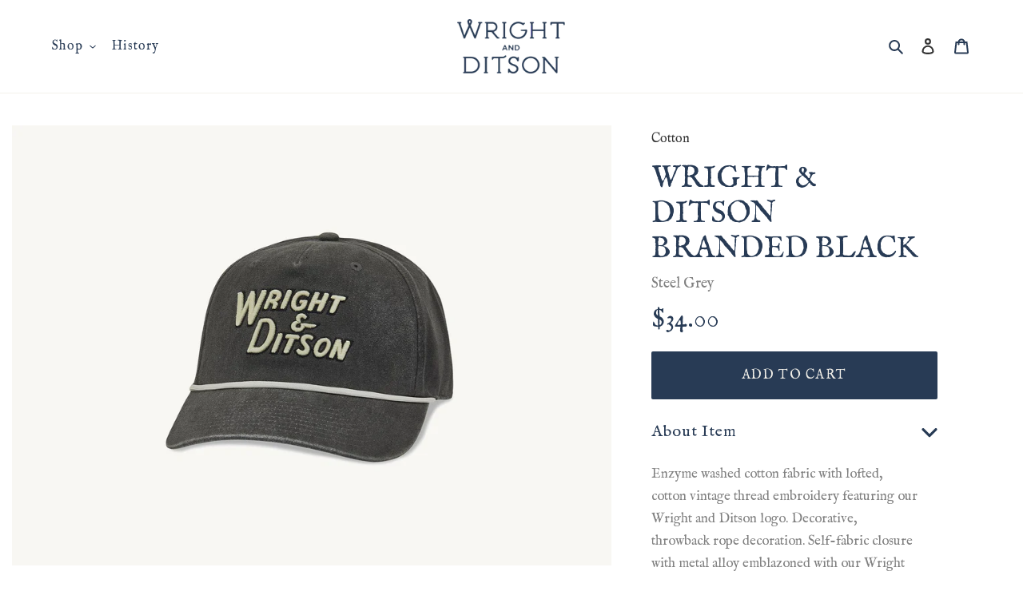

--- FILE ---
content_type: text/html; charset=utf-8
request_url: https://wrightandditson.com/products/brand-wandd-coast-black
body_size: 22858
content:
<!doctype html>
<html class="no-js" lang="en">
<head>
  <!-- Google Tag Manager -->
  <script>(function(w,d,s,l,i){w[l]=w[l]||[];w[l].push({'gtm.start':
  new Date().getTime(),event:'gtm.js'});var f=d.getElementsByTagName(s)[0],
  j=d.createElement(s),dl=l!='dataLayer'?'&l='+l:'';j.async=true;j.src=
  'https://www.googletagmanager.com/gtm.js?id='+i+dl;f.parentNode.insertBefore(j,f);
  })(window,document,'script','dataLayer','GTM-WZ5RN4P');</script>
  <!-- End Google Tag Manager -->
  <meta charset="utf-8">
  <meta http-equiv="X-UA-Compatible" content="IE=edge,chrome=1">
  <meta name="viewport" content="width=device-width,initial-scale=1">
  <meta name="theme-color" content="#283b55">

  <link rel="preconnect" href="https://cdn.shopify.com" crossorigin>
  <link rel="preconnect" href="https://fonts.shopify.com" crossorigin>
  <link rel="preconnect" href="https://monorail-edge.shopifysvc.com">

  <link rel="preload" href="//wrightandditson.com/cdn/shop/t/12/assets/theme.css?v=94194136039850574761742326375" as="style">
  <link href="https://fonts.googleapis.com/css2?family=IM+Fell+English:ital@0;1&display=swap" rel="stylesheet">
  <link rel="preload" href="//wrightandditson.com/cdn/shop/t/12/assets/theme.js?v=129113439634380683281663181760" as="script">
  <link rel="preload" href="//wrightandditson.com/cdn/shop/t/12/assets/lazysizes.js?v=63098554868324070131649265320" as="script"><link rel="canonical" href="https://wrightandditson.com/products/brand-wandd-coast-black"><link rel="shortcut icon" href="//wrightandditson.com/cdn/shop/files/favicon_2x_aa738ce5-df63-4cce-a73d-772f2b834870_32x32.png?v=1651877936" type="image/png"><title>Wright &amp; Ditson Branded Black</title><meta name="description" content="Enzyme washed cotton fabric with lofted, cotton vintage thread embroidery featuring our Wright and Ditson logo. Decorative, throwback rope decoration. Self-fabric closure with metal alloy emblazoned with our Wright and Ditson logo."><!-- /snippets/social-meta-tags.liquid -->


<meta property="og:site_name" content="Wright &amp; Ditson">
<meta property="og:url" content="https://wrightandditson.com/products/brand-wandd-coast-black">
<meta property="og:title" content="Wright &amp; Ditson Branded Black">
<meta property="og:type" content="product">
<meta property="og:description" content="Enzyme washed cotton fabric with lofted, cotton vintage thread embroidery featuring our Wright and Ditson logo. Decorative, throwback rope decoration. Self-fabric closure with metal alloy emblazoned with our Wright and Ditson logo."><meta property="og:image" content="http://wrightandditson.com/cdn/shop/products/brand-wandd-coast-black_01d0a0fa-a61e-4630-90f1-d737a370f9c2.jpg?v=1652377464">
  <meta property="og:image:secure_url" content="https://wrightandditson.com/cdn/shop/products/brand-wandd-coast-black_01d0a0fa-a61e-4630-90f1-d737a370f9c2.jpg?v=1652377464">
  <meta property="og:image:width" content="1678">
  <meta property="og:image:height" content="1232">
  <meta property="og:price:amount" content="34.00">
  <meta property="og:price:currency" content="USD">



<meta name="twitter:card" content="summary_large_image">
<meta name="twitter:title" content="Wright &amp; Ditson Branded Black">
<meta name="twitter:description" content="Enzyme washed cotton fabric with lofted, cotton vintage thread embroidery featuring our Wright and Ditson logo. Decorative, throwback rope decoration. Self-fabric closure with metal alloy emblazoned with our Wright and Ditson logo.">

  
<style data-shopify>
:root {
    --color-text: #283b55;
    --color-text-rgb: 40, 59, 85;
    --color-body-text: #2D2215;
    --color-sale-text: #B60000;
    --color-small-button-text-border: #6D6863;
    --color-text-field: #ffffff;
    --color-text-field-text: #2D2215;
    --color-text-field-text-rgb: 45, 34, 21;

    --color-btn-primary: #283b55;
    --color-btn-primary-darker: #182332;
    --color-btn-primary-text: #F3F1EA;

    --color-blankstate: rgba(45, 34, 21, 0.35);
    --color-blankstate-border: rgba(45, 34, 21, 0.2);
    --color-blankstate-background: rgba(45, 34, 21, 0.1);

    --color-text-focus:#405f89;
    --color-overlay-text-focus:#e0dbca;
    --color-btn-primary-focus:#405f89;
    --color-btn-social-focus:#524e4b;
    --color-small-button-text-border-focus:#524e4b;
    --predictive-search-focus:#f2f2f2;

    --color-body: #ffffff;
    --color-bg: #ffffff;
    --color-bg-rgb: 255, 255, 255;
    --color-bg-alt: rgba(45, 34, 21, 0.05);
    --color-bg-currency-selector: rgba(45, 34, 21, 0.2);

    --color-overlay-title-text: #F3F1EA;
    --color-image-overlay: #283b55;
    --color-image-overlay-rgb: 40, 59, 85;--opacity-image-overlay: 0.4;--hover-overlay-opacity: 0.8;

    --color-border: #6D6863;
    --color-border-form: #dcd9d3;
    --color-border-form-darker: #c5c0b7;

    --svg-select-icon: url(//wrightandditson.com/cdn/shop/t/12/assets/ico-select.svg?v=158435272623529013401649265322);
    --slick-img-url: url(//wrightandditson.com/cdn/shop/t/12/assets/ajax-loader.gif?v=41356863302472015721649265321);

    --font-weight-body--bold: 700;
    --font-weight-body--bolder: 700;

    --font-stack-header: Helvetica, Arial, sans-serif;
    --font-style-header: normal;
    --font-weight-header: 700;

    --font-stack-body: Helvetica, Arial, sans-serif;
    --font-style-body: normal;
    --font-weight-body: 400;

    --font-size-header: 26;

    --font-size-base: 15;

    --font-h1-desktop: 35;
    --font-h1-mobile: 32;
    --font-h2-desktop: 20;
    --font-h2-mobile: 18;
    --font-h3-mobile: 20;
    --font-h4-desktop: 17;
    --font-h4-mobile: 15;
    --font-h5-desktop: 15;
    --font-h5-mobile: 13;
    --font-h6-desktop: 14;
    --font-h6-mobile: 12;

    --font-mega-title-large-desktop: 65;

    --font-rich-text-large: 17;
    --font-rich-text-small: 13;

    
--color-video-bg: #f2f2f2;

    
    --global-color-image-loader-primary: rgba(40, 59, 85, 0.06);
    --global-color-image-loader-secondary: rgba(40, 59, 85, 0.12);
  }
</style>


  <style>*,::after,::before{box-sizing:border-box}body{margin:0}body,html{background-color:var(--color-body)}body,button{font-size:calc(var(--font-size-base) * 1px);font-family:var(--font-stack-body);font-style:var(--font-style-body);font-weight:var(--font-weight-body);color:var(--color-text);line-height:1.5}body,button{-webkit-font-smoothing:antialiased;-webkit-text-size-adjust:100%}.border-bottom{border-bottom:1px solid var(--color-border)}.btn--link{background-color:transparent;border:0;margin:0;color:var(--color-text);text-align:left}.text-right{text-align:right}.icon{display:inline-block;width:20px;height:20px;vertical-align:middle;fill:currentColor}.icon__fallback-text,.visually-hidden{position:absolute!important;overflow:hidden;clip:rect(0 0 0 0);height:1px;width:1px;margin:-1px;padding:0;border:0}svg.icon:not(.icon--full-color) circle,svg.icon:not(.icon--full-color) ellipse,svg.icon:not(.icon--full-color) g,svg.icon:not(.icon--full-color) line,svg.icon:not(.icon--full-color) path,svg.icon:not(.icon--full-color) polygon,svg.icon:not(.icon--full-color) polyline,svg.icon:not(.icon--full-color) rect,symbol.icon:not(.icon--full-color) circle,symbol.icon:not(.icon--full-color) ellipse,symbol.icon:not(.icon--full-color) g,symbol.icon:not(.icon--full-color) line,symbol.icon:not(.icon--full-color) path,symbol.icon:not(.icon--full-color) polygon,symbol.icon:not(.icon--full-color) polyline,symbol.icon:not(.icon--full-color) rect{fill:inherit;stroke:inherit}li{list-style:none}.list--inline{padding:0;margin:0}.list--inline>li{display:inline-block;margin-bottom:0;vertical-align:middle}a{color:var(--color-text);text-decoration:none}.h1,.h2,h1,h2{margin:0 0 17.5px;font-family:var(--font-stack-header);font-style:var(--font-style-header);font-weight:var(--font-weight-header);line-height:1.2;overflow-wrap:break-word;word-wrap:break-word}.h1 a,.h2 a,h1 a,h2 a{color:inherit;text-decoration:none;font-weight:inherit}.h1,h1{font-size:calc(((var(--font-h1-desktop))/ (var(--font-size-base))) * 1em);text-transform:none;letter-spacing:0}@media only screen and (max-width:749px){.h1,h1{font-size:calc(((var(--font-h1-mobile))/ (var(--font-size-base))) * 1em)}}.h2,h2{font-size:calc(((var(--font-h2-desktop))/ (var(--font-size-base))) * 1em);text-transform:uppercase;letter-spacing:.1em}@media only screen and (max-width:749px){.h2,h2{font-size:calc(((var(--font-h2-mobile))/ (var(--font-size-base))) * 1em)}}p{color:var(--color-body-text);margin:0 0 19.44444px}@media only screen and (max-width:749px){p{font-size:calc(((var(--font-size-base) - 1)/ (var(--font-size-base))) * 1em)}}p:last-child{margin-bottom:0}@media only screen and (max-width:749px){.small--hide{display:none!important}}.grid{list-style:none;margin:0;padding:0;margin-left:-30px}.grid::after{content:'';display:table;clear:both}@media only screen and (max-width:749px){.grid{margin-left:-22px}}.grid::after{content:'';display:table;clear:both}.grid--no-gutters{margin-left:0}.grid--no-gutters .grid__item{padding-left:0}.grid--table{display:table;table-layout:fixed;width:100%}.grid--table>.grid__item{float:none;display:table-cell;vertical-align:middle}.grid__item{float:left;padding-left:30px;width:100%}@media only screen and (max-width:749px){.grid__item{padding-left:22px}}.grid__item[class*="--push"]{position:relative}@media only screen and (min-width:750px){.medium-up--one-quarter{width:25%}.medium-up--push-one-third{width:33.33%}.medium-up--one-half{width:50%}.medium-up--push-one-third{left:33.33%;position:relative}}.site-header{position:relative;background-color:var(--color-body)}@media only screen and (max-width:749px){.site-header{border-bottom:1px solid var(--color-border)}}@media only screen and (min-width:750px){.site-header{padding:0 55px}.site-header.logo--center{padding-top:30px}}.site-header__logo{margin:15px 0}.logo-align--center .site-header__logo{text-align:center;margin:0 auto}@media only screen and (max-width:749px){.logo-align--center .site-header__logo{text-align:left;margin:15px 0}}@media only screen and (max-width:749px){.site-header__logo{padding-left:22px;text-align:left}.site-header__logo img{margin:0}}.site-header__logo-link{display:inline-block;word-break:break-word}@media only screen and (min-width:750px){.logo-align--center .site-header__logo-link{margin:0 auto}}.site-header__logo-image{display:block}@media only screen and (min-width:750px){.site-header__logo-image{margin:0 auto}}.site-header__logo-image img{width:100%}.site-header__logo-image--centered img{margin:0 auto}.site-header__logo img{display:block}.site-header__icons{position:relative;white-space:nowrap}@media only screen and (max-width:749px){.site-header__icons{width:auto;padding-right:13px}.site-header__icons .btn--link,.site-header__icons .site-header__cart{font-size:calc(((var(--font-size-base))/ (var(--font-size-base))) * 1em)}}.site-header__icons-wrapper{position:relative;display:-webkit-flex;display:-ms-flexbox;display:flex;width:100%;-ms-flex-align:center;-webkit-align-items:center;-moz-align-items:center;-ms-align-items:center;-o-align-items:center;align-items:center;-webkit-justify-content:flex-end;-ms-justify-content:flex-end;justify-content:flex-end}.site-header__account,.site-header__cart,.site-header__search{position:relative}.site-header__search.site-header__icon{display:none}@media only screen and (min-width:1400px){.site-header__search.site-header__icon{display:block}}.site-header__search-toggle{display:block}@media only screen and (min-width:750px){.site-header__account,.site-header__cart{padding:10px 11px}}.site-header__cart-title,.site-header__search-title{position:absolute!important;overflow:hidden;clip:rect(0 0 0 0);height:1px;width:1px;margin:-1px;padding:0;border:0;display:block;vertical-align:middle}.site-header__cart-title{margin-right:3px}.site-header__cart-count{display:flex;align-items:center;justify-content:center;position:absolute;right:.4rem;top:.2rem;font-weight:700;background-color:var(--color-btn-primary);color:var(--color-btn-primary-text);border-radius:50%;min-width:1em;height:1em}.site-header__cart-count span{font-family:HelveticaNeue,"Helvetica Neue",Helvetica,Arial,sans-serif;font-size:calc(11em / 16);line-height:1}@media only screen and (max-width:749px){.site-header__cart-count{top:calc(7em / 16);right:0;border-radius:50%;min-width:calc(19em / 16);height:calc(19em / 16)}}@media only screen and (max-width:749px){.site-header__cart-count span{padding:.25em calc(6em / 16);font-size:12px}}.site-header__menu{display:none}@media only screen and (max-width:749px){.site-header__icon{display:inline-block;vertical-align:middle;padding:10px 11px;margin:0}}@media only screen and (min-width:750px){.site-header__icon .icon-search{margin-right:3px}}.announcement-bar{z-index:10;position:relative;text-align:center;border-bottom:1px solid transparent;padding:2px}.announcement-bar__link{display:block}.announcement-bar__message{display:block;padding:11px 22px;font-size:calc(((16)/ (var(--font-size-base))) * 1em);font-weight:var(--font-weight-header)}@media only screen and (min-width:750px){.announcement-bar__message{padding-left:55px;padding-right:55px}}.site-nav{position:relative;padding:0;text-align:center;margin:25px 0}.site-nav a{padding:3px 10px}.site-nav__link{display:block;white-space:nowrap}.site-nav--centered .site-nav__link{padding-top:0}.site-nav__link .icon-chevron-down{width:calc(8em / 16);height:calc(8em / 16);margin-left:.5rem}.site-nav__label{border-bottom:1px solid transparent}.site-nav__link--active .site-nav__label{border-bottom-color:var(--color-text)}.site-nav__link--button{border:none;background-color:transparent;padding:3px 10px}.site-header__mobile-nav{z-index:11;position:relative;background-color:var(--color-body)}@media only screen and (max-width:749px){.site-header__mobile-nav{display:-webkit-flex;display:-ms-flexbox;display:flex;width:100%;-ms-flex-align:center;-webkit-align-items:center;-moz-align-items:center;-ms-align-items:center;-o-align-items:center;align-items:center}}.mobile-nav--open .icon-close{display:none}.main-content{opacity:0}.main-content .shopify-section{display:none}.main-content .shopify-section:first-child{display:inherit}.critical-hidden{display:none}</style>

  <script>
    window.performance.mark('debut:theme_stylesheet_loaded.start');

    function onLoadStylesheet() {
      performance.mark('debut:theme_stylesheet_loaded.end');
      performance.measure('debut:theme_stylesheet_loaded', 'debut:theme_stylesheet_loaded.start', 'debut:theme_stylesheet_loaded.end');

      var url = "//wrightandditson.com/cdn/shop/t/12/assets/theme.css?v=94194136039850574761742326375";
      var link = document.querySelector('link[href="' + url + '"]');
      link.loaded = true;
      link.dispatchEvent(new Event('load'));
    }
  </script>

  <link rel="stylesheet" href="//wrightandditson.com/cdn/shop/t/12/assets/theme.css?v=94194136039850574761742326375" type="text/css" media="print" onload="this.media='all';onLoadStylesheet()">

  <style>
    /* 
    
    
    
    
     */
  </style>

  <script>
    var theme = {
      breakpoints: {
        medium: 750,
        large: 990,
        widescreen: 1400
      },
      strings: {
        addToCart: "Add to cart",
        soldOut: "Sold out",
        unavailable: "Unavailable",
        regularPrice: "Regular price",
        salePrice: "Sale price",
        sale: "Sale",
        fromLowestPrice: "from [price]",
        vendor: "Vendor",
        showMore: "Show More",
        showLess: "Show Less",
        searchFor: "Search for",
        addressError: "Error looking up that address",
        addressNoResults: "No results for that address",
        addressQueryLimit: "You have exceeded the Google API usage limit. Consider upgrading to a \u003ca href=\"https:\/\/developers.google.com\/maps\/premium\/usage-limits\"\u003ePremium Plan\u003c\/a\u003e.",
        authError: "There was a problem authenticating your Google Maps account.",
        newWindow: "Opens in a new window.",
        external: "Opens external website.",
        newWindowExternal: "Opens external website in a new window.",
        removeLabel: "Remove [product]",
        update: "Update",
        quantity: "Quantity",
        discountedTotal: "Discounted total",
        regularTotal: "Regular total",
        priceColumn: "See Price column for discount details.",
        quantityMinimumMessage: "Quantity must be 1 or more",
        cartError: "There was an error while updating your cart. Please try again.",
        removedItemMessage: "Removed \u003cspan class=\"cart__removed-product-details\"\u003e([quantity]) [link]\u003c\/span\u003e from your cart.",
        unitPrice: "Unit price",
        unitPriceSeparator: "per",
        oneCartCount: "1 item",
        otherCartCount: "[count] items",
        quantityLabel: "Quantity: [count]",
        products: "Products",
        loading: "Loading",
        number_of_results: "[result_number] of [results_count]",
        number_of_results_found: "[results_count] results found",
        one_result_found: "1 result found"
      },
      moneyFormat: "${{amount}}",
      moneyFormatWithCurrency: "${{amount}} USD",
      settings: {
        predictiveSearchEnabled: true,
        predictiveSearchShowPrice: true,
        predictiveSearchShowVendor: false
      },
      stylesheet: "//wrightandditson.com/cdn/shop/t/12/assets/theme.css?v=94194136039850574761742326375"
    }

    document.documentElement.className = document.documentElement.className.replace('no-js', 'js');
  </script><script src="//wrightandditson.com/cdn/shop/t/12/assets/theme.js?v=129113439634380683281663181760" defer="defer"></script>
  <script src="//wrightandditson.com/cdn/shop/t/12/assets/lazysizes.js?v=63098554868324070131649265320" async="async"></script>

  <script type="text/javascript">
    if (window.MSInputMethodContext && document.documentMode) {
      var scripts = document.getElementsByTagName('script')[0];
      var polyfill = document.createElement("script");
      polyfill.defer = true;
      polyfill.src = "//wrightandditson.com/cdn/shop/t/12/assets/ie11CustomProperties.min.js?v=146208399201472936201649265320";

      scripts.parentNode.insertBefore(polyfill, scripts);
    }
  </script>

    <script src="//wrightandditson.com/cdn/shop/t/12/assets/jquery-3.6.1.min.js?v=125460993922723132401662573778" type="text/javascript"></script>
    <link href="//wrightandditson.com/cdn/shop/t/12/assets/slick.css?v=98340474046176884051649265321" rel="stylesheet" type="text/css" media="all" />
    <link href="//wrightandditson.com/cdn/shop/t/12/assets/slick-theme.css?v=101064838771465012011662574961" rel="stylesheet" type="text/css" media="all" />
    <script src="//wrightandditson.com/cdn/shop/t/12/assets/slick.js?v=18270799639888039791649265320" type="text/javascript"></script>

    <link rel="stylesheet" href="https://cdn.jsdelivr.net/gh/fancyapps/fancybox@3.5.7/dist/jquery.fancybox.min.css" />
    <script src="https://cdn.jsdelivr.net/gh/fancyapps/fancybox@3.5.7/dist/jquery.fancybox.min.js"></script>

    <script>window.performance && window.performance.mark && window.performance.mark('shopify.content_for_header.start');</script><meta name="google-site-verification" content="UB3OQ0U9BZoCT6LgfPewxBVQOu82n1_VmYBl_sXoPlE">
<meta id="shopify-digital-wallet" name="shopify-digital-wallet" content="/53431107755/digital_wallets/dialog">
<meta name="shopify-checkout-api-token" content="dc048c48c7bacbfaac410aadc82b40a6">
<link rel="alternate" type="application/json+oembed" href="https://wrightandditson.com/products/brand-wandd-coast-black.oembed">
<script async="async" src="/checkouts/internal/preloads.js?locale=en-US"></script>
<link rel="preconnect" href="https://shop.app" crossorigin="anonymous">
<script async="async" src="https://shop.app/checkouts/internal/preloads.js?locale=en-US&shop_id=53431107755" crossorigin="anonymous"></script>
<script id="apple-pay-shop-capabilities" type="application/json">{"shopId":53431107755,"countryCode":"US","currencyCode":"USD","merchantCapabilities":["supports3DS"],"merchantId":"gid:\/\/shopify\/Shop\/53431107755","merchantName":"Wright \u0026 Ditson","requiredBillingContactFields":["postalAddress","email"],"requiredShippingContactFields":["postalAddress","email"],"shippingType":"shipping","supportedNetworks":["visa","masterCard","amex","discover","elo","jcb"],"total":{"type":"pending","label":"Wright \u0026 Ditson","amount":"1.00"},"shopifyPaymentsEnabled":true,"supportsSubscriptions":true}</script>
<script id="shopify-features" type="application/json">{"accessToken":"dc048c48c7bacbfaac410aadc82b40a6","betas":["rich-media-storefront-analytics"],"domain":"wrightandditson.com","predictiveSearch":true,"shopId":53431107755,"locale":"en"}</script>
<script>var Shopify = Shopify || {};
Shopify.shop = "wright-ditson.myshopify.com";
Shopify.locale = "en";
Shopify.currency = {"active":"USD","rate":"1.0"};
Shopify.country = "US";
Shopify.theme = {"name":"wright-and-ditson-com\/main","id":129806696619,"schema_name":"Gulo Custom Theme","schema_version":"17.9.0","theme_store_id":null,"role":"main"};
Shopify.theme.handle = "null";
Shopify.theme.style = {"id":null,"handle":null};
Shopify.cdnHost = "wrightandditson.com/cdn";
Shopify.routes = Shopify.routes || {};
Shopify.routes.root = "/";</script>
<script type="module">!function(o){(o.Shopify=o.Shopify||{}).modules=!0}(window);</script>
<script>!function(o){function n(){var o=[];function n(){o.push(Array.prototype.slice.apply(arguments))}return n.q=o,n}var t=o.Shopify=o.Shopify||{};t.loadFeatures=n(),t.autoloadFeatures=n()}(window);</script>
<script>
  window.ShopifyPay = window.ShopifyPay || {};
  window.ShopifyPay.apiHost = "shop.app\/pay";
  window.ShopifyPay.redirectState = null;
</script>
<script id="shop-js-analytics" type="application/json">{"pageType":"product"}</script>
<script defer="defer" async type="module" src="//wrightandditson.com/cdn/shopifycloud/shop-js/modules/v2/client.init-shop-cart-sync_C5BV16lS.en.esm.js"></script>
<script defer="defer" async type="module" src="//wrightandditson.com/cdn/shopifycloud/shop-js/modules/v2/chunk.common_CygWptCX.esm.js"></script>
<script type="module">
  await import("//wrightandditson.com/cdn/shopifycloud/shop-js/modules/v2/client.init-shop-cart-sync_C5BV16lS.en.esm.js");
await import("//wrightandditson.com/cdn/shopifycloud/shop-js/modules/v2/chunk.common_CygWptCX.esm.js");

  window.Shopify.SignInWithShop?.initShopCartSync?.({"fedCMEnabled":true,"windoidEnabled":true});

</script>
<script>
  window.Shopify = window.Shopify || {};
  if (!window.Shopify.featureAssets) window.Shopify.featureAssets = {};
  window.Shopify.featureAssets['shop-js'] = {"shop-cart-sync":["modules/v2/client.shop-cart-sync_ZFArdW7E.en.esm.js","modules/v2/chunk.common_CygWptCX.esm.js"],"init-fed-cm":["modules/v2/client.init-fed-cm_CmiC4vf6.en.esm.js","modules/v2/chunk.common_CygWptCX.esm.js"],"shop-button":["modules/v2/client.shop-button_tlx5R9nI.en.esm.js","modules/v2/chunk.common_CygWptCX.esm.js"],"shop-cash-offers":["modules/v2/client.shop-cash-offers_DOA2yAJr.en.esm.js","modules/v2/chunk.common_CygWptCX.esm.js","modules/v2/chunk.modal_D71HUcav.esm.js"],"init-windoid":["modules/v2/client.init-windoid_sURxWdc1.en.esm.js","modules/v2/chunk.common_CygWptCX.esm.js"],"shop-toast-manager":["modules/v2/client.shop-toast-manager_ClPi3nE9.en.esm.js","modules/v2/chunk.common_CygWptCX.esm.js"],"init-shop-email-lookup-coordinator":["modules/v2/client.init-shop-email-lookup-coordinator_B8hsDcYM.en.esm.js","modules/v2/chunk.common_CygWptCX.esm.js"],"init-shop-cart-sync":["modules/v2/client.init-shop-cart-sync_C5BV16lS.en.esm.js","modules/v2/chunk.common_CygWptCX.esm.js"],"avatar":["modules/v2/client.avatar_BTnouDA3.en.esm.js"],"pay-button":["modules/v2/client.pay-button_FdsNuTd3.en.esm.js","modules/v2/chunk.common_CygWptCX.esm.js"],"init-customer-accounts":["modules/v2/client.init-customer-accounts_DxDtT_ad.en.esm.js","modules/v2/client.shop-login-button_C5VAVYt1.en.esm.js","modules/v2/chunk.common_CygWptCX.esm.js","modules/v2/chunk.modal_D71HUcav.esm.js"],"init-shop-for-new-customer-accounts":["modules/v2/client.init-shop-for-new-customer-accounts_ChsxoAhi.en.esm.js","modules/v2/client.shop-login-button_C5VAVYt1.en.esm.js","modules/v2/chunk.common_CygWptCX.esm.js","modules/v2/chunk.modal_D71HUcav.esm.js"],"shop-login-button":["modules/v2/client.shop-login-button_C5VAVYt1.en.esm.js","modules/v2/chunk.common_CygWptCX.esm.js","modules/v2/chunk.modal_D71HUcav.esm.js"],"init-customer-accounts-sign-up":["modules/v2/client.init-customer-accounts-sign-up_CPSyQ0Tj.en.esm.js","modules/v2/client.shop-login-button_C5VAVYt1.en.esm.js","modules/v2/chunk.common_CygWptCX.esm.js","modules/v2/chunk.modal_D71HUcav.esm.js"],"shop-follow-button":["modules/v2/client.shop-follow-button_Cva4Ekp9.en.esm.js","modules/v2/chunk.common_CygWptCX.esm.js","modules/v2/chunk.modal_D71HUcav.esm.js"],"checkout-modal":["modules/v2/client.checkout-modal_BPM8l0SH.en.esm.js","modules/v2/chunk.common_CygWptCX.esm.js","modules/v2/chunk.modal_D71HUcav.esm.js"],"lead-capture":["modules/v2/client.lead-capture_Bi8yE_yS.en.esm.js","modules/v2/chunk.common_CygWptCX.esm.js","modules/v2/chunk.modal_D71HUcav.esm.js"],"shop-login":["modules/v2/client.shop-login_D6lNrXab.en.esm.js","modules/v2/chunk.common_CygWptCX.esm.js","modules/v2/chunk.modal_D71HUcav.esm.js"],"payment-terms":["modules/v2/client.payment-terms_CZxnsJam.en.esm.js","modules/v2/chunk.common_CygWptCX.esm.js","modules/v2/chunk.modal_D71HUcav.esm.js"]};
</script>
<script>(function() {
  var isLoaded = false;
  function asyncLoad() {
    if (isLoaded) return;
    isLoaded = true;
    var urls = ["https:\/\/cdn.jsdelivr.net\/gh\/apphq\/slidecart-dist@master\/slidecarthq-forward.js?4\u0026shop=wright-ditson.myshopify.com"];
    for (var i = 0; i < urls.length; i++) {
      var s = document.createElement('script');
      s.type = 'text/javascript';
      s.async = true;
      s.src = urls[i];
      var x = document.getElementsByTagName('script')[0];
      x.parentNode.insertBefore(s, x);
    }
  };
  if(window.attachEvent) {
    window.attachEvent('onload', asyncLoad);
  } else {
    window.addEventListener('load', asyncLoad, false);
  }
})();</script>
<script id="__st">var __st={"a":53431107755,"offset":-21600,"reqid":"895c000b-9c66-477e-bae0-3d193c850d20-1768697251","pageurl":"wrightandditson.com\/products\/brand-wandd-coast-black","u":"194cb63298b6","p":"product","rtyp":"product","rid":7318202777771};</script>
<script>window.ShopifyPaypalV4VisibilityTracking = true;</script>
<script id="captcha-bootstrap">!function(){'use strict';const t='contact',e='account',n='new_comment',o=[[t,t],['blogs',n],['comments',n],[t,'customer']],c=[[e,'customer_login'],[e,'guest_login'],[e,'recover_customer_password'],[e,'create_customer']],r=t=>t.map((([t,e])=>`form[action*='/${t}']:not([data-nocaptcha='true']) input[name='form_type'][value='${e}']`)).join(','),a=t=>()=>t?[...document.querySelectorAll(t)].map((t=>t.form)):[];function s(){const t=[...o],e=r(t);return a(e)}const i='password',u='form_key',d=['recaptcha-v3-token','g-recaptcha-response','h-captcha-response',i],f=()=>{try{return window.sessionStorage}catch{return}},m='__shopify_v',_=t=>t.elements[u];function p(t,e,n=!1){try{const o=window.sessionStorage,c=JSON.parse(o.getItem(e)),{data:r}=function(t){const{data:e,action:n}=t;return t[m]||n?{data:e,action:n}:{data:t,action:n}}(c);for(const[e,n]of Object.entries(r))t.elements[e]&&(t.elements[e].value=n);n&&o.removeItem(e)}catch(o){console.error('form repopulation failed',{error:o})}}const l='form_type',E='cptcha';function T(t){t.dataset[E]=!0}const w=window,h=w.document,L='Shopify',v='ce_forms',y='captcha';let A=!1;((t,e)=>{const n=(g='f06e6c50-85a8-45c8-87d0-21a2b65856fe',I='https://cdn.shopify.com/shopifycloud/storefront-forms-hcaptcha/ce_storefront_forms_captcha_hcaptcha.v1.5.2.iife.js',D={infoText:'Protected by hCaptcha',privacyText:'Privacy',termsText:'Terms'},(t,e,n)=>{const o=w[L][v],c=o.bindForm;if(c)return c(t,g,e,D).then(n);var r;o.q.push([[t,g,e,D],n]),r=I,A||(h.body.append(Object.assign(h.createElement('script'),{id:'captcha-provider',async:!0,src:r})),A=!0)});var g,I,D;w[L]=w[L]||{},w[L][v]=w[L][v]||{},w[L][v].q=[],w[L][y]=w[L][y]||{},w[L][y].protect=function(t,e){n(t,void 0,e),T(t)},Object.freeze(w[L][y]),function(t,e,n,w,h,L){const[v,y,A,g]=function(t,e,n){const i=e?o:[],u=t?c:[],d=[...i,...u],f=r(d),m=r(i),_=r(d.filter((([t,e])=>n.includes(e))));return[a(f),a(m),a(_),s()]}(w,h,L),I=t=>{const e=t.target;return e instanceof HTMLFormElement?e:e&&e.form},D=t=>v().includes(t);t.addEventListener('submit',(t=>{const e=I(t);if(!e)return;const n=D(e)&&!e.dataset.hcaptchaBound&&!e.dataset.recaptchaBound,o=_(e),c=g().includes(e)&&(!o||!o.value);(n||c)&&t.preventDefault(),c&&!n&&(function(t){try{if(!f())return;!function(t){const e=f();if(!e)return;const n=_(t);if(!n)return;const o=n.value;o&&e.removeItem(o)}(t);const e=Array.from(Array(32),(()=>Math.random().toString(36)[2])).join('');!function(t,e){_(t)||t.append(Object.assign(document.createElement('input'),{type:'hidden',name:u})),t.elements[u].value=e}(t,e),function(t,e){const n=f();if(!n)return;const o=[...t.querySelectorAll(`input[type='${i}']`)].map((({name:t})=>t)),c=[...d,...o],r={};for(const[a,s]of new FormData(t).entries())c.includes(a)||(r[a]=s);n.setItem(e,JSON.stringify({[m]:1,action:t.action,data:r}))}(t,e)}catch(e){console.error('failed to persist form',e)}}(e),e.submit())}));const S=(t,e)=>{t&&!t.dataset[E]&&(n(t,e.some((e=>e===t))),T(t))};for(const o of['focusin','change'])t.addEventListener(o,(t=>{const e=I(t);D(e)&&S(e,y())}));const B=e.get('form_key'),M=e.get(l),P=B&&M;t.addEventListener('DOMContentLoaded',(()=>{const t=y();if(P)for(const e of t)e.elements[l].value===M&&p(e,B);[...new Set([...A(),...v().filter((t=>'true'===t.dataset.shopifyCaptcha))])].forEach((e=>S(e,t)))}))}(h,new URLSearchParams(w.location.search),n,t,e,['guest_login'])})(!0,!0)}();</script>
<script integrity="sha256-4kQ18oKyAcykRKYeNunJcIwy7WH5gtpwJnB7kiuLZ1E=" data-source-attribution="shopify.loadfeatures" defer="defer" src="//wrightandditson.com/cdn/shopifycloud/storefront/assets/storefront/load_feature-a0a9edcb.js" crossorigin="anonymous"></script>
<script crossorigin="anonymous" defer="defer" src="//wrightandditson.com/cdn/shopifycloud/storefront/assets/shopify_pay/storefront-65b4c6d7.js?v=20250812"></script>
<script data-source-attribution="shopify.dynamic_checkout.dynamic.init">var Shopify=Shopify||{};Shopify.PaymentButton=Shopify.PaymentButton||{isStorefrontPortableWallets:!0,init:function(){window.Shopify.PaymentButton.init=function(){};var t=document.createElement("script");t.src="https://wrightandditson.com/cdn/shopifycloud/portable-wallets/latest/portable-wallets.en.js",t.type="module",document.head.appendChild(t)}};
</script>
<script data-source-attribution="shopify.dynamic_checkout.buyer_consent">
  function portableWalletsHideBuyerConsent(e){var t=document.getElementById("shopify-buyer-consent"),n=document.getElementById("shopify-subscription-policy-button");t&&n&&(t.classList.add("hidden"),t.setAttribute("aria-hidden","true"),n.removeEventListener("click",e))}function portableWalletsShowBuyerConsent(e){var t=document.getElementById("shopify-buyer-consent"),n=document.getElementById("shopify-subscription-policy-button");t&&n&&(t.classList.remove("hidden"),t.removeAttribute("aria-hidden"),n.addEventListener("click",e))}window.Shopify?.PaymentButton&&(window.Shopify.PaymentButton.hideBuyerConsent=portableWalletsHideBuyerConsent,window.Shopify.PaymentButton.showBuyerConsent=portableWalletsShowBuyerConsent);
</script>
<script data-source-attribution="shopify.dynamic_checkout.cart.bootstrap">document.addEventListener("DOMContentLoaded",(function(){function t(){return document.querySelector("shopify-accelerated-checkout-cart, shopify-accelerated-checkout")}if(t())Shopify.PaymentButton.init();else{new MutationObserver((function(e,n){t()&&(Shopify.PaymentButton.init(),n.disconnect())})).observe(document.body,{childList:!0,subtree:!0})}}));
</script>
<link id="shopify-accelerated-checkout-styles" rel="stylesheet" media="screen" href="https://wrightandditson.com/cdn/shopifycloud/portable-wallets/latest/accelerated-checkout-backwards-compat.css" crossorigin="anonymous">
<style id="shopify-accelerated-checkout-cart">
        #shopify-buyer-consent {
  margin-top: 1em;
  display: inline-block;
  width: 100%;
}

#shopify-buyer-consent.hidden {
  display: none;
}

#shopify-subscription-policy-button {
  background: none;
  border: none;
  padding: 0;
  text-decoration: underline;
  font-size: inherit;
  cursor: pointer;
}

#shopify-subscription-policy-button::before {
  box-shadow: none;
}

      </style>

<script>window.performance && window.performance.mark && window.performance.mark('shopify.content_for_header.end');</script>
    
    <meta name="facebook-domain-verification" content="05kgasrydy5av9jnr5lwfavtcfxdm0" />
<link href="https://monorail-edge.shopifysvc.com" rel="dns-prefetch">
<script>(function(){if ("sendBeacon" in navigator && "performance" in window) {try {var session_token_from_headers = performance.getEntriesByType('navigation')[0].serverTiming.find(x => x.name == '_s').description;} catch {var session_token_from_headers = undefined;}var session_cookie_matches = document.cookie.match(/_shopify_s=([^;]*)/);var session_token_from_cookie = session_cookie_matches && session_cookie_matches.length === 2 ? session_cookie_matches[1] : "";var session_token = session_token_from_headers || session_token_from_cookie || "";function handle_abandonment_event(e) {var entries = performance.getEntries().filter(function(entry) {return /monorail-edge.shopifysvc.com/.test(entry.name);});if (!window.abandonment_tracked && entries.length === 0) {window.abandonment_tracked = true;var currentMs = Date.now();var navigation_start = performance.timing.navigationStart;var payload = {shop_id: 53431107755,url: window.location.href,navigation_start,duration: currentMs - navigation_start,session_token,page_type: "product"};window.navigator.sendBeacon("https://monorail-edge.shopifysvc.com/v1/produce", JSON.stringify({schema_id: "online_store_buyer_site_abandonment/1.1",payload: payload,metadata: {event_created_at_ms: currentMs,event_sent_at_ms: currentMs}}));}}window.addEventListener('pagehide', handle_abandonment_event);}}());</script>
<script id="web-pixels-manager-setup">(function e(e,d,r,n,o){if(void 0===o&&(o={}),!Boolean(null===(a=null===(i=window.Shopify)||void 0===i?void 0:i.analytics)||void 0===a?void 0:a.replayQueue)){var i,a;window.Shopify=window.Shopify||{};var t=window.Shopify;t.analytics=t.analytics||{};var s=t.analytics;s.replayQueue=[],s.publish=function(e,d,r){return s.replayQueue.push([e,d,r]),!0};try{self.performance.mark("wpm:start")}catch(e){}var l=function(){var e={modern:/Edge?\/(1{2}[4-9]|1[2-9]\d|[2-9]\d{2}|\d{4,})\.\d+(\.\d+|)|Firefox\/(1{2}[4-9]|1[2-9]\d|[2-9]\d{2}|\d{4,})\.\d+(\.\d+|)|Chrom(ium|e)\/(9{2}|\d{3,})\.\d+(\.\d+|)|(Maci|X1{2}).+ Version\/(15\.\d+|(1[6-9]|[2-9]\d|\d{3,})\.\d+)([,.]\d+|)( \(\w+\)|)( Mobile\/\w+|) Safari\/|Chrome.+OPR\/(9{2}|\d{3,})\.\d+\.\d+|(CPU[ +]OS|iPhone[ +]OS|CPU[ +]iPhone|CPU IPhone OS|CPU iPad OS)[ +]+(15[._]\d+|(1[6-9]|[2-9]\d|\d{3,})[._]\d+)([._]\d+|)|Android:?[ /-](13[3-9]|1[4-9]\d|[2-9]\d{2}|\d{4,})(\.\d+|)(\.\d+|)|Android.+Firefox\/(13[5-9]|1[4-9]\d|[2-9]\d{2}|\d{4,})\.\d+(\.\d+|)|Android.+Chrom(ium|e)\/(13[3-9]|1[4-9]\d|[2-9]\d{2}|\d{4,})\.\d+(\.\d+|)|SamsungBrowser\/([2-9]\d|\d{3,})\.\d+/,legacy:/Edge?\/(1[6-9]|[2-9]\d|\d{3,})\.\d+(\.\d+|)|Firefox\/(5[4-9]|[6-9]\d|\d{3,})\.\d+(\.\d+|)|Chrom(ium|e)\/(5[1-9]|[6-9]\d|\d{3,})\.\d+(\.\d+|)([\d.]+$|.*Safari\/(?![\d.]+ Edge\/[\d.]+$))|(Maci|X1{2}).+ Version\/(10\.\d+|(1[1-9]|[2-9]\d|\d{3,})\.\d+)([,.]\d+|)( \(\w+\)|)( Mobile\/\w+|) Safari\/|Chrome.+OPR\/(3[89]|[4-9]\d|\d{3,})\.\d+\.\d+|(CPU[ +]OS|iPhone[ +]OS|CPU[ +]iPhone|CPU IPhone OS|CPU iPad OS)[ +]+(10[._]\d+|(1[1-9]|[2-9]\d|\d{3,})[._]\d+)([._]\d+|)|Android:?[ /-](13[3-9]|1[4-9]\d|[2-9]\d{2}|\d{4,})(\.\d+|)(\.\d+|)|Mobile Safari.+OPR\/([89]\d|\d{3,})\.\d+\.\d+|Android.+Firefox\/(13[5-9]|1[4-9]\d|[2-9]\d{2}|\d{4,})\.\d+(\.\d+|)|Android.+Chrom(ium|e)\/(13[3-9]|1[4-9]\d|[2-9]\d{2}|\d{4,})\.\d+(\.\d+|)|Android.+(UC? ?Browser|UCWEB|U3)[ /]?(15\.([5-9]|\d{2,})|(1[6-9]|[2-9]\d|\d{3,})\.\d+)\.\d+|SamsungBrowser\/(5\.\d+|([6-9]|\d{2,})\.\d+)|Android.+MQ{2}Browser\/(14(\.(9|\d{2,})|)|(1[5-9]|[2-9]\d|\d{3,})(\.\d+|))(\.\d+|)|K[Aa][Ii]OS\/(3\.\d+|([4-9]|\d{2,})\.\d+)(\.\d+|)/},d=e.modern,r=e.legacy,n=navigator.userAgent;return n.match(d)?"modern":n.match(r)?"legacy":"unknown"}(),u="modern"===l?"modern":"legacy",c=(null!=n?n:{modern:"",legacy:""})[u],f=function(e){return[e.baseUrl,"/wpm","/b",e.hashVersion,"modern"===e.buildTarget?"m":"l",".js"].join("")}({baseUrl:d,hashVersion:r,buildTarget:u}),m=function(e){var d=e.version,r=e.bundleTarget,n=e.surface,o=e.pageUrl,i=e.monorailEndpoint;return{emit:function(e){var a=e.status,t=e.errorMsg,s=(new Date).getTime(),l=JSON.stringify({metadata:{event_sent_at_ms:s},events:[{schema_id:"web_pixels_manager_load/3.1",payload:{version:d,bundle_target:r,page_url:o,status:a,surface:n,error_msg:t},metadata:{event_created_at_ms:s}}]});if(!i)return console&&console.warn&&console.warn("[Web Pixels Manager] No Monorail endpoint provided, skipping logging."),!1;try{return self.navigator.sendBeacon.bind(self.navigator)(i,l)}catch(e){}var u=new XMLHttpRequest;try{return u.open("POST",i,!0),u.setRequestHeader("Content-Type","text/plain"),u.send(l),!0}catch(e){return console&&console.warn&&console.warn("[Web Pixels Manager] Got an unhandled error while logging to Monorail."),!1}}}}({version:r,bundleTarget:l,surface:e.surface,pageUrl:self.location.href,monorailEndpoint:e.monorailEndpoint});try{o.browserTarget=l,function(e){var d=e.src,r=e.async,n=void 0===r||r,o=e.onload,i=e.onerror,a=e.sri,t=e.scriptDataAttributes,s=void 0===t?{}:t,l=document.createElement("script"),u=document.querySelector("head"),c=document.querySelector("body");if(l.async=n,l.src=d,a&&(l.integrity=a,l.crossOrigin="anonymous"),s)for(var f in s)if(Object.prototype.hasOwnProperty.call(s,f))try{l.dataset[f]=s[f]}catch(e){}if(o&&l.addEventListener("load",o),i&&l.addEventListener("error",i),u)u.appendChild(l);else{if(!c)throw new Error("Did not find a head or body element to append the script");c.appendChild(l)}}({src:f,async:!0,onload:function(){if(!function(){var e,d;return Boolean(null===(d=null===(e=window.Shopify)||void 0===e?void 0:e.analytics)||void 0===d?void 0:d.initialized)}()){var d=window.webPixelsManager.init(e)||void 0;if(d){var r=window.Shopify.analytics;r.replayQueue.forEach((function(e){var r=e[0],n=e[1],o=e[2];d.publishCustomEvent(r,n,o)})),r.replayQueue=[],r.publish=d.publishCustomEvent,r.visitor=d.visitor,r.initialized=!0}}},onerror:function(){return m.emit({status:"failed",errorMsg:"".concat(f," has failed to load")})},sri:function(e){var d=/^sha384-[A-Za-z0-9+/=]+$/;return"string"==typeof e&&d.test(e)}(c)?c:"",scriptDataAttributes:o}),m.emit({status:"loading"})}catch(e){m.emit({status:"failed",errorMsg:(null==e?void 0:e.message)||"Unknown error"})}}})({shopId: 53431107755,storefrontBaseUrl: "https://wrightandditson.com",extensionsBaseUrl: "https://extensions.shopifycdn.com/cdn/shopifycloud/web-pixels-manager",monorailEndpoint: "https://monorail-edge.shopifysvc.com/unstable/produce_batch",surface: "storefront-renderer",enabledBetaFlags: ["2dca8a86"],webPixelsConfigList: [{"id":"1851981995","configuration":"{\"pixel_id\":\"621837106545362\",\"pixel_type\":\"facebook_pixel\"}","eventPayloadVersion":"v1","runtimeContext":"OPEN","scriptVersion":"ca16bc87fe92b6042fbaa3acc2fbdaa6","type":"APP","apiClientId":2329312,"privacyPurposes":["ANALYTICS","MARKETING","SALE_OF_DATA"],"dataSharingAdjustments":{"protectedCustomerApprovalScopes":["read_customer_address","read_customer_email","read_customer_name","read_customer_personal_data","read_customer_phone"]}},{"id":"499384491","configuration":"{\"config\":\"{\\\"google_tag_ids\\\":[\\\"G-2MV0X62B23\\\",\\\"AW-11151078095\\\",\\\"GT-NMCR7L26\\\",\\\"GTM-WZ5RN4P\\\"],\\\"target_country\\\":\\\"US\\\",\\\"gtag_events\\\":[{\\\"type\\\":\\\"search\\\",\\\"action_label\\\":[\\\"G-2MV0X62B23\\\",\\\"AW-11151078095\\\/f9oaCMPdzaIaEM_ln8Up\\\"]},{\\\"type\\\":\\\"begin_checkout\\\",\\\"action_label\\\":[\\\"G-2MV0X62B23\\\",\\\"AW-11151078095\\\/T1jXCMndzaIaEM_ln8Up\\\"]},{\\\"type\\\":\\\"view_item\\\",\\\"action_label\\\":[\\\"G-2MV0X62B23\\\",\\\"AW-11151078095\\\/K4e3CMDdzaIaEM_ln8Up\\\",\\\"MC-JC164L4DCH\\\"]},{\\\"type\\\":\\\"purchase\\\",\\\"action_label\\\":[\\\"G-2MV0X62B23\\\",\\\"AW-11151078095\\\/6xAsCLrdzaIaEM_ln8Up\\\",\\\"MC-JC164L4DCH\\\",\\\"AW-11151078095\\\/mnpKCK-k3JgYEM_ln8Up\\\"]},{\\\"type\\\":\\\"page_view\\\",\\\"action_label\\\":[\\\"G-2MV0X62B23\\\",\\\"AW-11151078095\\\/JyUCCL3dzaIaEM_ln8Up\\\",\\\"MC-JC164L4DCH\\\"]},{\\\"type\\\":\\\"add_payment_info\\\",\\\"action_label\\\":[\\\"G-2MV0X62B23\\\",\\\"AW-11151078095\\\/COlYCMzdzaIaEM_ln8Up\\\"]},{\\\"type\\\":\\\"add_to_cart\\\",\\\"action_label\\\":[\\\"G-2MV0X62B23\\\",\\\"AW-11151078095\\\/kfRYCMbdzaIaEM_ln8Up\\\"]}],\\\"enable_monitoring_mode\\\":false}\"}","eventPayloadVersion":"v1","runtimeContext":"OPEN","scriptVersion":"b2a88bafab3e21179ed38636efcd8a93","type":"APP","apiClientId":1780363,"privacyPurposes":[],"dataSharingAdjustments":{"protectedCustomerApprovalScopes":["read_customer_address","read_customer_email","read_customer_name","read_customer_personal_data","read_customer_phone"]}},{"id":"shopify-app-pixel","configuration":"{}","eventPayloadVersion":"v1","runtimeContext":"STRICT","scriptVersion":"0450","apiClientId":"shopify-pixel","type":"APP","privacyPurposes":["ANALYTICS","MARKETING"]},{"id":"shopify-custom-pixel","eventPayloadVersion":"v1","runtimeContext":"LAX","scriptVersion":"0450","apiClientId":"shopify-pixel","type":"CUSTOM","privacyPurposes":["ANALYTICS","MARKETING"]}],isMerchantRequest: false,initData: {"shop":{"name":"Wright \u0026 Ditson","paymentSettings":{"currencyCode":"USD"},"myshopifyDomain":"wright-ditson.myshopify.com","countryCode":"US","storefrontUrl":"https:\/\/wrightandditson.com"},"customer":null,"cart":null,"checkout":null,"productVariants":[{"price":{"amount":34.0,"currencyCode":"USD"},"product":{"title":"Wright \u0026 Ditson Branded Black","vendor":"Wright \u0026 Ditson","id":"7318202777771","untranslatedTitle":"Wright \u0026 Ditson Branded Black","url":"\/products\/brand-wandd-coast-black","type":"Headwear"},"id":"41756596633771","image":{"src":"\/\/wrightandditson.com\/cdn\/shop\/products\/brand-wandd-coast-black_01d0a0fa-a61e-4630-90f1-d737a370f9c2.jpg?v=1652377464"},"sku":"798698820795","title":"Steel Grey \/ Semi-Structured \/ Branded","untranslatedTitle":"Steel Grey \/ Semi-Structured \/ Branded"}],"purchasingCompany":null},},"https://wrightandditson.com/cdn","fcfee988w5aeb613cpc8e4bc33m6693e112",{"modern":"","legacy":""},{"shopId":"53431107755","storefrontBaseUrl":"https:\/\/wrightandditson.com","extensionBaseUrl":"https:\/\/extensions.shopifycdn.com\/cdn\/shopifycloud\/web-pixels-manager","surface":"storefront-renderer","enabledBetaFlags":"[\"2dca8a86\"]","isMerchantRequest":"false","hashVersion":"fcfee988w5aeb613cpc8e4bc33m6693e112","publish":"custom","events":"[[\"page_viewed\",{}],[\"product_viewed\",{\"productVariant\":{\"price\":{\"amount\":34.0,\"currencyCode\":\"USD\"},\"product\":{\"title\":\"Wright \u0026 Ditson Branded Black\",\"vendor\":\"Wright \u0026 Ditson\",\"id\":\"7318202777771\",\"untranslatedTitle\":\"Wright \u0026 Ditson Branded Black\",\"url\":\"\/products\/brand-wandd-coast-black\",\"type\":\"Headwear\"},\"id\":\"41756596633771\",\"image\":{\"src\":\"\/\/wrightandditson.com\/cdn\/shop\/products\/brand-wandd-coast-black_01d0a0fa-a61e-4630-90f1-d737a370f9c2.jpg?v=1652377464\"},\"sku\":\"798698820795\",\"title\":\"Steel Grey \/ Semi-Structured \/ Branded\",\"untranslatedTitle\":\"Steel Grey \/ Semi-Structured \/ Branded\"}}]]"});</script><script>
  window.ShopifyAnalytics = window.ShopifyAnalytics || {};
  window.ShopifyAnalytics.meta = window.ShopifyAnalytics.meta || {};
  window.ShopifyAnalytics.meta.currency = 'USD';
  var meta = {"product":{"id":7318202777771,"gid":"gid:\/\/shopify\/Product\/7318202777771","vendor":"Wright \u0026 Ditson","type":"Headwear","handle":"brand-wandd-coast-black","variants":[{"id":41756596633771,"price":3400,"name":"Wright \u0026 Ditson Branded Black - Steel Grey \/ Semi-Structured \/ Branded","public_title":"Steel Grey \/ Semi-Structured \/ Branded","sku":"798698820795"}],"remote":false},"page":{"pageType":"product","resourceType":"product","resourceId":7318202777771,"requestId":"895c000b-9c66-477e-bae0-3d193c850d20-1768697251"}};
  for (var attr in meta) {
    window.ShopifyAnalytics.meta[attr] = meta[attr];
  }
</script>
<script class="analytics">
  (function () {
    var customDocumentWrite = function(content) {
      var jquery = null;

      if (window.jQuery) {
        jquery = window.jQuery;
      } else if (window.Checkout && window.Checkout.$) {
        jquery = window.Checkout.$;
      }

      if (jquery) {
        jquery('body').append(content);
      }
    };

    var hasLoggedConversion = function(token) {
      if (token) {
        return document.cookie.indexOf('loggedConversion=' + token) !== -1;
      }
      return false;
    }

    var setCookieIfConversion = function(token) {
      if (token) {
        var twoMonthsFromNow = new Date(Date.now());
        twoMonthsFromNow.setMonth(twoMonthsFromNow.getMonth() + 2);

        document.cookie = 'loggedConversion=' + token + '; expires=' + twoMonthsFromNow;
      }
    }

    var trekkie = window.ShopifyAnalytics.lib = window.trekkie = window.trekkie || [];
    if (trekkie.integrations) {
      return;
    }
    trekkie.methods = [
      'identify',
      'page',
      'ready',
      'track',
      'trackForm',
      'trackLink'
    ];
    trekkie.factory = function(method) {
      return function() {
        var args = Array.prototype.slice.call(arguments);
        args.unshift(method);
        trekkie.push(args);
        return trekkie;
      };
    };
    for (var i = 0; i < trekkie.methods.length; i++) {
      var key = trekkie.methods[i];
      trekkie[key] = trekkie.factory(key);
    }
    trekkie.load = function(config) {
      trekkie.config = config || {};
      trekkie.config.initialDocumentCookie = document.cookie;
      var first = document.getElementsByTagName('script')[0];
      var script = document.createElement('script');
      script.type = 'text/javascript';
      script.onerror = function(e) {
        var scriptFallback = document.createElement('script');
        scriptFallback.type = 'text/javascript';
        scriptFallback.onerror = function(error) {
                var Monorail = {
      produce: function produce(monorailDomain, schemaId, payload) {
        var currentMs = new Date().getTime();
        var event = {
          schema_id: schemaId,
          payload: payload,
          metadata: {
            event_created_at_ms: currentMs,
            event_sent_at_ms: currentMs
          }
        };
        return Monorail.sendRequest("https://" + monorailDomain + "/v1/produce", JSON.stringify(event));
      },
      sendRequest: function sendRequest(endpointUrl, payload) {
        // Try the sendBeacon API
        if (window && window.navigator && typeof window.navigator.sendBeacon === 'function' && typeof window.Blob === 'function' && !Monorail.isIos12()) {
          var blobData = new window.Blob([payload], {
            type: 'text/plain'
          });

          if (window.navigator.sendBeacon(endpointUrl, blobData)) {
            return true;
          } // sendBeacon was not successful

        } // XHR beacon

        var xhr = new XMLHttpRequest();

        try {
          xhr.open('POST', endpointUrl);
          xhr.setRequestHeader('Content-Type', 'text/plain');
          xhr.send(payload);
        } catch (e) {
          console.log(e);
        }

        return false;
      },
      isIos12: function isIos12() {
        return window.navigator.userAgent.lastIndexOf('iPhone; CPU iPhone OS 12_') !== -1 || window.navigator.userAgent.lastIndexOf('iPad; CPU OS 12_') !== -1;
      }
    };
    Monorail.produce('monorail-edge.shopifysvc.com',
      'trekkie_storefront_load_errors/1.1',
      {shop_id: 53431107755,
      theme_id: 129806696619,
      app_name: "storefront",
      context_url: window.location.href,
      source_url: "//wrightandditson.com/cdn/s/trekkie.storefront.cd680fe47e6c39ca5d5df5f0a32d569bc48c0f27.min.js"});

        };
        scriptFallback.async = true;
        scriptFallback.src = '//wrightandditson.com/cdn/s/trekkie.storefront.cd680fe47e6c39ca5d5df5f0a32d569bc48c0f27.min.js';
        first.parentNode.insertBefore(scriptFallback, first);
      };
      script.async = true;
      script.src = '//wrightandditson.com/cdn/s/trekkie.storefront.cd680fe47e6c39ca5d5df5f0a32d569bc48c0f27.min.js';
      first.parentNode.insertBefore(script, first);
    };
    trekkie.load(
      {"Trekkie":{"appName":"storefront","development":false,"defaultAttributes":{"shopId":53431107755,"isMerchantRequest":null,"themeId":129806696619,"themeCityHash":"15873284782357067307","contentLanguage":"en","currency":"USD","eventMetadataId":"5b3072b3-cdba-46b2-bee7-a38d81e0729a"},"isServerSideCookieWritingEnabled":true,"monorailRegion":"shop_domain","enabledBetaFlags":["65f19447"]},"Session Attribution":{},"S2S":{"facebookCapiEnabled":false,"source":"trekkie-storefront-renderer","apiClientId":580111}}
    );

    var loaded = false;
    trekkie.ready(function() {
      if (loaded) return;
      loaded = true;

      window.ShopifyAnalytics.lib = window.trekkie;

      var originalDocumentWrite = document.write;
      document.write = customDocumentWrite;
      try { window.ShopifyAnalytics.merchantGoogleAnalytics.call(this); } catch(error) {};
      document.write = originalDocumentWrite;

      window.ShopifyAnalytics.lib.page(null,{"pageType":"product","resourceType":"product","resourceId":7318202777771,"requestId":"895c000b-9c66-477e-bae0-3d193c850d20-1768697251","shopifyEmitted":true});

      var match = window.location.pathname.match(/checkouts\/(.+)\/(thank_you|post_purchase)/)
      var token = match? match[1]: undefined;
      if (!hasLoggedConversion(token)) {
        setCookieIfConversion(token);
        window.ShopifyAnalytics.lib.track("Viewed Product",{"currency":"USD","variantId":41756596633771,"productId":7318202777771,"productGid":"gid:\/\/shopify\/Product\/7318202777771","name":"Wright \u0026 Ditson Branded Black - Steel Grey \/ Semi-Structured \/ Branded","price":"34.00","sku":"798698820795","brand":"Wright \u0026 Ditson","variant":"Steel Grey \/ Semi-Structured \/ Branded","category":"Headwear","nonInteraction":true,"remote":false},undefined,undefined,{"shopifyEmitted":true});
      window.ShopifyAnalytics.lib.track("monorail:\/\/trekkie_storefront_viewed_product\/1.1",{"currency":"USD","variantId":41756596633771,"productId":7318202777771,"productGid":"gid:\/\/shopify\/Product\/7318202777771","name":"Wright \u0026 Ditson Branded Black - Steel Grey \/ Semi-Structured \/ Branded","price":"34.00","sku":"798698820795","brand":"Wright \u0026 Ditson","variant":"Steel Grey \/ Semi-Structured \/ Branded","category":"Headwear","nonInteraction":true,"remote":false,"referer":"https:\/\/wrightandditson.com\/products\/brand-wandd-coast-black"});
      }
    });


        var eventsListenerScript = document.createElement('script');
        eventsListenerScript.async = true;
        eventsListenerScript.src = "//wrightandditson.com/cdn/shopifycloud/storefront/assets/shop_events_listener-3da45d37.js";
        document.getElementsByTagName('head')[0].appendChild(eventsListenerScript);

})();</script>
<script
  defer
  src="https://wrightandditson.com/cdn/shopifycloud/perf-kit/shopify-perf-kit-3.0.4.min.js"
  data-application="storefront-renderer"
  data-shop-id="53431107755"
  data-render-region="gcp-us-central1"
  data-page-type="product"
  data-theme-instance-id="129806696619"
  data-theme-name="Gulo Custom Theme"
  data-theme-version="17.9.0"
  data-monorail-region="shop_domain"
  data-resource-timing-sampling-rate="10"
  data-shs="true"
  data-shs-beacon="true"
  data-shs-export-with-fetch="true"
  data-shs-logs-sample-rate="1"
  data-shs-beacon-endpoint="https://wrightandditson.com/api/collect"
></script>
</head>

<body class="template-product">
  <!-- Google Tag Manager (noscript) -->
  <noscript><iframe src="https://www.googletagmanager.com/ns.html?id=GTM-WZ5RN4P"
  height="0" width="0" style="display:none;visibility:hidden"></iframe></noscript>
  <!-- End Google Tag Manager (noscript) -->
  
  <a class="in-page-link visually-hidden skip-link" href="#MainContent">Skip to content</a><div id="shopify-section-header" class="shopify-section">

<div id="SearchDrawer" class="search-bar drawer drawer--top critical-hidden" role="dialog" aria-modal="true" aria-label="Search" data-predictive-search-drawer>
  <div class="search-bar__interior">
    <div class="search-form__container" data-search-form-container>
      <form class="search-form search-bar__form" action="/search" method="get" role="search">
        <div class="search-form__input-wrapper">
          <input
            type="text"
            name="q"
            placeholder="Search"
            role="combobox"
            aria-autocomplete="list"
            aria-owns="predictive-search-results"
            aria-expanded="false"
            aria-label="Search"
            aria-haspopup="listbox"
            class="search-form__input search-bar__input"
            data-predictive-search-drawer-input
            data-base-url="/search"
          />
          <input type="hidden" name="options[prefix]" value="last" aria-hidden="true" />
          <div class="predictive-search-wrapper predictive-search-wrapper--drawer" data-predictive-search-mount="drawer"></div>
        </div>

        <button class="search-bar__submit search-form__submit"
          type="submit"
          data-search-form-submit>
          <svg aria-hidden="true" focusable="false" role="presentation" class="icon icon-search" viewBox="0 0 37 40"><path d="M35.6 36l-9.8-9.8c4.1-5.4 3.6-13.2-1.3-18.1-5.4-5.4-14.2-5.4-19.7 0-5.4 5.4-5.4 14.2 0 19.7 2.6 2.6 6.1 4.1 9.8 4.1 3 0 5.9-1 8.3-2.8l9.8 9.8c.4.4.9.6 1.4.6s1-.2 1.4-.6c.9-.9.9-2.1.1-2.9zm-20.9-8.2c-2.6 0-5.1-1-7-2.9-3.9-3.9-3.9-10.1 0-14C9.6 9 12.2 8 14.7 8s5.1 1 7 2.9c3.9 3.9 3.9 10.1 0 14-1.9 1.9-4.4 2.9-7 2.9z"/></svg>
          <span class="icon__fallback-text">Submit</span>
        </button>
      </form>

      <div class="search-bar__actions">
        <button type="button" class="btn--link search-bar__close js-drawer-close">
          <svg aria-hidden="true" focusable="false" role="presentation" class="icon icon-close" viewBox="0 0 40 40"><path d="M23.868 20.015L39.117 4.78c1.11-1.108 1.11-2.77 0-3.877-1.109-1.108-2.773-1.108-3.882 0L19.986 16.137 4.737.904C3.628-.204 1.965-.204.856.904c-1.11 1.108-1.11 2.77 0 3.877l15.249 15.234L.855 35.248c-1.108 1.108-1.108 2.77 0 3.877.555.554 1.248.831 1.942.831s1.386-.277 1.94-.83l15.25-15.234 15.248 15.233c.555.554 1.248.831 1.941.831s1.387-.277 1.941-.83c1.11-1.109 1.11-2.77 0-3.878L23.868 20.015z" class="layer"/></svg>
          <span class="icon__fallback-text">Close search</span>
        </button>
      </div>
    </div>
  </div>
</div>


<div data-section-id="header" data-section-type="header-section" data-header-section>
  

  <header class="site-header border-bottom logo--left" role="banner">
    <div class="grid grid--no-gutters grid--table site-header__mobile-nav">
      

    
        <nav class="grid__item medium-up--one-quarter small--hide" id="AccessibleNav" role="navigation">
          
<ul class="site-nav list--inline" id="SiteNav">
  



    
      <li class="site-nav--has-dropdown site-nav--has-centered-dropdown" data-has-dropdowns>
        <button class="site-nav__link site-nav__link--main site-nav__link--button" type="button" aria-expanded="false" aria-controls="SiteNavLabel-shop">
          <span class="site-nav__label">Shop</span><svg aria-hidden="true" focusable="false" role="presentation" class="icon icon-chevron-down" viewBox="0 0 9 9"><path d="M8.542 2.558a.625.625 0 0 1 0 .884l-3.6 3.6a.626.626 0 0 1-.884 0l-3.6-3.6a.625.625 0 1 1 .884-.884L4.5 5.716l3.158-3.158a.625.625 0 0 1 .884 0z" fill="#fff"/></svg>
        </button>

        <div class="site-nav__dropdown site-nav__dropdown--centered critical-hidden" id="SiteNavLabel-shop">
          
            <div class="site-nav__childlist">
              <ul class="site-nav__childlist-grid">
                
                  
                    <li class="site-nav__childlist-item">
                      <a href="/collections/golf-balls-1"
                        class="site-nav__link site-nav__child-link site-nav__child-link--parent"
                        
                      >
                        <span class="site-nav__label">Golf Balls</span>
                      </a>

                      
                        <ul>
                        
                          <li>
                            <a href="/products/w-d-tour-golf-ball"
                            class="site-nav__link site-nav__child-link"
                            
                          >
                              <span class="site-nav__label">W&amp;D Tour</span>
                            </a>
                          </li>
                        
                          <li>
                            <a href="/products/vintage-golfballs"
                            class="site-nav__link site-nav__child-link"
                            
                          >
                              <span class="site-nav__label">W&amp;D Vintage</span>
                            </a>
                          </li>
                        
                        </ul>
                      

                    </li>
                  
                    <li class="site-nav__childlist-item">
                      <a href="/collections/headwear"
                        class="site-nav__link site-nav__child-link site-nav__child-link--parent"
                        
                      >
                        <span class="site-nav__label">Headwear</span>
                      </a>

                      
                        <ul>
                        
                          <li>
                            <a href="/collections/automotive"
                            class="site-nav__link site-nav__child-link"
                            
                          >
                              <span class="site-nav__label">Automotive</span>
                            </a>
                          </li>
                        
                          <li>
                            <a href="/collections/baseball-headwear"
                            class="site-nav__link site-nav__child-link"
                            
                          >
                              <span class="site-nav__label">Baseball</span>
                            </a>
                          </li>
                        
                          <li>
                            <a href="/collections/baseball-jargon"
                            class="site-nav__link site-nav__child-link"
                            
                          >
                              <span class="site-nav__label">Baseball Jargon</span>
                            </a>
                          </li>
                        
                          <li>
                            <a href="/collections/golf"
                            class="site-nav__link site-nav__child-link"
                            
                          >
                              <span class="site-nav__label">Golf</span>
                            </a>
                          </li>
                        
                          <li>
                            <a href="/collections/road-trip"
                            class="site-nav__link site-nav__child-link"
                            
                          >
                              <span class="site-nav__label">Roadtrip</span>
                            </a>
                          </li>
                        
                          <li>
                            <a href="/collections/royal"
                            class="site-nav__link site-nav__child-link"
                            
                          >
                              <span class="site-nav__label">Royal</span>
                            </a>
                          </li>
                        
                          <li>
                            <a href="/collections/limited-edition"
                            class="site-nav__link site-nav__child-link"
                            
                          >
                              <span class="site-nav__label">Limited Edition</span>
                            </a>
                          </li>
                        
                        </ul>
                      

                    </li>
                  
                    <li class="site-nav__childlist-item">
                      <a href="/collections/apparel"
                        class="site-nav__link site-nav__child-link site-nav__child-link--parent"
                        
                      >
                        <span class="site-nav__label">Apparel</span>
                      </a>

                      
                        <ul>
                        
                          <li>
                            <a href="/collections/golf-apparel"
                            class="site-nav__link site-nav__child-link"
                            
                          >
                              <span class="site-nav__label">Golf</span>
                            </a>
                          </li>
                        
                          <li>
                            <a href="/collections/caricature"
                            class="site-nav__link site-nav__child-link"
                            
                          >
                              <span class="site-nav__label">Caricature</span>
                            </a>
                          </li>
                        
                          <li>
                            <a href="/collections/baseball"
                            class="site-nav__link site-nav__child-link"
                            
                          >
                              <span class="site-nav__label">Baseball</span>
                            </a>
                          </li>
                        
                          <li>
                            <a href="/collections/branded"
                            class="site-nav__link site-nav__child-link"
                            
                          >
                              <span class="site-nav__label">Branded</span>
                            </a>
                          </li>
                        
                        </ul>
                      

                    </li>
                  
                    <li class="site-nav__childlist-item">
                      <a href="/collections"
                        class="site-nav__link site-nav__child-link site-nav__child-link--parent"
                        
                      >
                        <span class="site-nav__label">Featured</span>
                      </a>

                      
                        <ul>
                        
                          <li>
                            <a href="/collections/baseball-hall-of-fame"
                            class="site-nav__link site-nav__child-link"
                            
                          >
                              <span class="site-nav__label">National Baseball Hall Of Fame</span>
                            </a>
                          </li>
                        
                          <li>
                            <a href="/collections/automotive"
                            class="site-nav__link site-nav__child-link"
                            
                          >
                              <span class="site-nav__label">Automotive Headwear</span>
                            </a>
                          </li>
                        
                        </ul>
                      

                    </li>
                  
                
              </ul>
            </div>

          
        </div>
      </li>
    
  



    
      <li >
        <a href="/pages/history"
          class="site-nav__link site-nav__link--main"
          
        >
          <span class="site-nav__label">History</span>
        </a>
      </li>
    
  
</ul>

        </nav>
      

      <div class="grid__item medium-up--one-half logo-align--center">
        
        
          <div class="h2 site-header__logo">
        
          
<a href="/" class="site-header__logo-image" data-image-loading-animation>
              
              <img class="lazyload js"
                   src="//wrightandditson.com/cdn/shop/files/wright-and-ditson-logo_300x300.png?v=1616163438"
                   data-src="//wrightandditson.com/cdn/shop/files/wright-and-ditson-logo_{width}x.png?v=1616163438"
                   data-widths="[180, 360, 540, 720, 900, 1080, 1296, 1512, 1728, 2048]"
                   data-aspectratio="1.9928571428571429"
                   data-sizes="auto"
                   alt="Wright &amp;amp; Ditson"
                   style="max-width: 135px">
              <noscript>
                
                <img src="//wrightandditson.com/cdn/shop/files/wright-and-ditson-logo_135x.png?v=1616163438"
                     srcset="//wrightandditson.com/cdn/shop/files/wright-and-ditson-logo_135x.png?v=1616163438 1x, //wrightandditson.com/cdn/shop/files/wright-and-ditson-logo_135x@2x.png?v=1616163438 2x"
                     alt="Wright &amp; Ditson"
                     style="max-width: 135px;">
              </noscript>
            </a>
          
        
          </div>
        
      </div>



      <div class="grid__item medium-up--one-quarter text-right site-header__icons site-header__icons--plus">
        <div class="site-header__icons-wrapper">

          <button type="button" class="btn--link site-header__icon site-header__search-toggle js-drawer-open-top" data-predictive-search-open-drawer>
            <svg aria-hidden="true" focusable="false" role="presentation" class="icon icon-search" viewBox="0 0 37 40"><path d="M35.6 36l-9.8-9.8c4.1-5.4 3.6-13.2-1.3-18.1-5.4-5.4-14.2-5.4-19.7 0-5.4 5.4-5.4 14.2 0 19.7 2.6 2.6 6.1 4.1 9.8 4.1 3 0 5.9-1 8.3-2.8l9.8 9.8c.4.4.9.6 1.4.6s1-.2 1.4-.6c.9-.9.9-2.1.1-2.9zm-20.9-8.2c-2.6 0-5.1-1-7-2.9-3.9-3.9-3.9-10.1 0-14C9.6 9 12.2 8 14.7 8s5.1 1 7 2.9c3.9 3.9 3.9 10.1 0 14-1.9 1.9-4.4 2.9-7 2.9z"/></svg>
            <span class="icon__fallback-text">Search</span>
          </button>

          
            
              <a href="https://wrightandditson.com/customer_authentication/redirect?locale=en&region_country=US" class="site-header__icon site-header__account">
                <svg aria-hidden="true" focusable="false" role="presentation" class="icon icon-login" viewBox="0 0 28.33 37.68"><path d="M14.17 14.9a7.45 7.45 0 1 0-7.5-7.45 7.46 7.46 0 0 0 7.5 7.45zm0-10.91a3.45 3.45 0 1 1-3.5 3.46A3.46 3.46 0 0 1 14.17 4zM14.17 16.47A14.18 14.18 0 0 0 0 30.68c0 1.41.66 4 5.11 5.66a27.17 27.17 0 0 0 9.06 1.34c6.54 0 14.17-1.84 14.17-7a14.18 14.18 0 0 0-14.17-14.21zm0 17.21c-6.3 0-10.17-1.77-10.17-3a10.17 10.17 0 1 1 20.33 0c.01 1.23-3.86 3-10.16 3z"/></svg>
                <span class="icon__fallback-text">Log in</span>
              </a>
            
          

          <a href="/cart" class="site-header__icon site-header__cart">
            <svg aria-hidden="true" focusable="false" role="presentation" class="icon icon-cart" viewBox="0 0 37 40"><path d="M36.5 34.8L33.3 8h-5.9C26.7 3.9 23 .8 18.5.8S10.3 3.9 9.6 8H3.7L.5 34.8c-.2 1.5.4 2.4.9 3 .5.5 1.4 1.2 3.1 1.2h28c1.3 0 2.4-.4 3.1-1.3.7-.7 1-1.8.9-2.9zm-18-30c2.2 0 4.1 1.4 4.7 3.2h-9.5c.7-1.9 2.6-3.2 4.8-3.2zM4.5 35l2.8-23h2.2v3c0 1.1.9 2 2 2s2-.9 2-2v-3h10v3c0 1.1.9 2 2 2s2-.9 2-2v-3h2.2l2.8 23h-28z"/></svg>
            <span class="icon__fallback-text">Cart</span>
            <div id="CartCount" class="site-header__cart-count hide critical-hidden" data-cart-count-bubble>
              <span data-cart-count>0</span>
              <span class="icon__fallback-text medium-up--hide">items</span>
            </div>
          </a>

          
            <button type="button" class="btn--link site-header__icon site-header__menu js-mobile-nav-toggle mobile-nav--open" aria-controls="MobileNav"  aria-expanded="false" aria-label="Menu">
              <svg aria-hidden="true" focusable="false" role="presentation" class="icon icon-hamburger" viewBox="0 0 37 40"><path d="M33.5 25h-30c-1.1 0-2-.9-2-2s.9-2 2-2h30c1.1 0 2 .9 2 2s-.9 2-2 2zm0-11.5h-30c-1.1 0-2-.9-2-2s.9-2 2-2h30c1.1 0 2 .9 2 2s-.9 2-2 2zm0 23h-30c-1.1 0-2-.9-2-2s.9-2 2-2h30c1.1 0 2 .9 2 2s-.9 2-2 2z"/></svg>
              <svg aria-hidden="true" focusable="false" role="presentation" class="icon icon-close" viewBox="0 0 40 40"><path d="M23.868 20.015L39.117 4.78c1.11-1.108 1.11-2.77 0-3.877-1.109-1.108-2.773-1.108-3.882 0L19.986 16.137 4.737.904C3.628-.204 1.965-.204.856.904c-1.11 1.108-1.11 2.77 0 3.877l15.249 15.234L.855 35.248c-1.108 1.108-1.108 2.77 0 3.877.555.554 1.248.831 1.942.831s1.386-.277 1.94-.83l15.25-15.234 15.248 15.233c.555.554 1.248.831 1.941.831s1.387-.277 1.941-.83c1.11-1.109 1.11-2.77 0-3.878L23.868 20.015z" class="layer"/></svg>
            </button>
          
        </div>

      </div>
    </div>

    <nav class="mobile-nav-wrapper medium-up--hide critical-hidden" role="navigation">
      <ul id="MobileNav" class="mobile-nav">
        
<li class="mobile-nav__item border-bottom">
            
              
              <button type="button" class="btn--link js-toggle-submenu mobile-nav__link" data-target="shop-1" data-level="1" aria-expanded="false">
                <span class="mobile-nav__label">Shop</span>
                <div class="mobile-nav__icon">
                  <svg aria-hidden="true" focusable="false" role="presentation" class="icon icon-chevron-right" viewBox="0 0 14 14"><path d="M3.871.604c.44-.439 1.152-.439 1.591 0l5.515 5.515s-.049-.049.003.004l.082.08c.439.44.44 1.153 0 1.592l-5.6 5.6a1.125 1.125 0 0 1-1.59-1.59L8.675 7 3.87 2.195a1.125 1.125 0 0 1 0-1.59z" fill="#fff"/></svg>
                </div>
              </button>
              <ul class="mobile-nav__dropdown" data-parent="shop-1" data-level="2">
                <li class="visually-hidden" tabindex="-1" data-menu-title="2">Shop Menu</li>
                <li class="mobile-nav__item border-bottom">
                  <div class="mobile-nav__table">
                    <div class="mobile-nav__table-cell mobile-nav__return">
                      <button class="btn--link js-toggle-submenu mobile-nav__return-btn" type="button" aria-expanded="true" aria-label="Shop">
                        <svg aria-hidden="true" focusable="false" role="presentation" class="icon icon-chevron-left" viewBox="0 0 14 14"><path d="M10.129.604a1.125 1.125 0 0 0-1.591 0L3.023 6.12s.049-.049-.003.004l-.082.08c-.439.44-.44 1.153 0 1.592l5.6 5.6a1.125 1.125 0 0 0 1.59-1.59L5.325 7l4.805-4.805c.44-.439.44-1.151 0-1.59z" fill="#fff"/></svg>
                      </button>
                    </div>
                    <span class="mobile-nav__sublist-link mobile-nav__sublist-header mobile-nav__sublist-header--main-nav-parent">
                      <span class="mobile-nav__label">Shop</span>
                    </span>
                  </div>
                </li>

                
                  <li class="mobile-nav__item border-bottom">
                    
                      
                      <button type="button" class="btn--link js-toggle-submenu mobile-nav__link mobile-nav__sublist-link" data-target="golf-balls-1-1" aria-expanded="false">
                        <span class="mobile-nav__label">Golf Balls</span>
                        <div class="mobile-nav__icon">
                          <svg aria-hidden="true" focusable="false" role="presentation" class="icon icon-chevron-right" viewBox="0 0 14 14"><path d="M3.871.604c.44-.439 1.152-.439 1.591 0l5.515 5.515s-.049-.049.003.004l.082.08c.439.44.44 1.153 0 1.592l-5.6 5.6a1.125 1.125 0 0 1-1.59-1.59L8.675 7 3.87 2.195a1.125 1.125 0 0 1 0-1.59z" fill="#fff"/></svg>
                        </div>
                      </button>
                      <ul class="mobile-nav__dropdown" data-parent="golf-balls-1-1" data-level="3">
                        <li class="visually-hidden" tabindex="-1" data-menu-title="3">Golf Balls Menu</li>
                        <li class="mobile-nav__item border-bottom">
                          <div class="mobile-nav__table">
                            <div class="mobile-nav__table-cell mobile-nav__return">
                              <button type="button" class="btn--link js-toggle-submenu mobile-nav__return-btn" data-target="shop-1" aria-expanded="true" aria-label="Golf Balls">
                                <svg aria-hidden="true" focusable="false" role="presentation" class="icon icon-chevron-left" viewBox="0 0 14 14"><path d="M10.129.604a1.125 1.125 0 0 0-1.591 0L3.023 6.12s.049-.049-.003.004l-.082.08c-.439.44-.44 1.153 0 1.592l5.6 5.6a1.125 1.125 0 0 0 1.59-1.59L5.325 7l4.805-4.805c.44-.439.44-1.151 0-1.59z" fill="#fff"/></svg>
                              </button>
                            </div>
                            <a href="/collections/golf-balls-1"
                              class="mobile-nav__sublist-link mobile-nav__sublist-header"
                              
                            >
                              <span class="mobile-nav__label">Golf Balls</span>
                            </a>
                          </div>
                        </li>
                        
                          <li class="mobile-nav__item border-bottom">
                            <a href="/products/w-d-tour-golf-ball"
                              class="mobile-nav__sublist-link"
                              
                            >
                              <span class="mobile-nav__label">W&amp;D Tour</span>
                            </a>
                          </li>
                        
                          <li class="mobile-nav__item">
                            <a href="/products/vintage-golfballs"
                              class="mobile-nav__sublist-link"
                              
                            >
                              <span class="mobile-nav__label">W&amp;D Vintage</span>
                            </a>
                          </li>
                        
                      </ul>
                    
                  </li>
                
                  <li class="mobile-nav__item border-bottom">
                    
                      
                      <button type="button" class="btn--link js-toggle-submenu mobile-nav__link mobile-nav__sublist-link" data-target="headwear-1-2" aria-expanded="false">
                        <span class="mobile-nav__label">Headwear</span>
                        <div class="mobile-nav__icon">
                          <svg aria-hidden="true" focusable="false" role="presentation" class="icon icon-chevron-right" viewBox="0 0 14 14"><path d="M3.871.604c.44-.439 1.152-.439 1.591 0l5.515 5.515s-.049-.049.003.004l.082.08c.439.44.44 1.153 0 1.592l-5.6 5.6a1.125 1.125 0 0 1-1.59-1.59L8.675 7 3.87 2.195a1.125 1.125 0 0 1 0-1.59z" fill="#fff"/></svg>
                        </div>
                      </button>
                      <ul class="mobile-nav__dropdown" data-parent="headwear-1-2" data-level="3">
                        <li class="visually-hidden" tabindex="-1" data-menu-title="3">Headwear Menu</li>
                        <li class="mobile-nav__item border-bottom">
                          <div class="mobile-nav__table">
                            <div class="mobile-nav__table-cell mobile-nav__return">
                              <button type="button" class="btn--link js-toggle-submenu mobile-nav__return-btn" data-target="shop-1" aria-expanded="true" aria-label="Headwear">
                                <svg aria-hidden="true" focusable="false" role="presentation" class="icon icon-chevron-left" viewBox="0 0 14 14"><path d="M10.129.604a1.125 1.125 0 0 0-1.591 0L3.023 6.12s.049-.049-.003.004l-.082.08c-.439.44-.44 1.153 0 1.592l5.6 5.6a1.125 1.125 0 0 0 1.59-1.59L5.325 7l4.805-4.805c.44-.439.44-1.151 0-1.59z" fill="#fff"/></svg>
                              </button>
                            </div>
                            <a href="/collections/headwear"
                              class="mobile-nav__sublist-link mobile-nav__sublist-header"
                              
                            >
                              <span class="mobile-nav__label">Headwear</span>
                            </a>
                          </div>
                        </li>
                        
                          <li class="mobile-nav__item border-bottom">
                            <a href="/collections/automotive"
                              class="mobile-nav__sublist-link"
                              
                            >
                              <span class="mobile-nav__label">Automotive</span>
                            </a>
                          </li>
                        
                          <li class="mobile-nav__item border-bottom">
                            <a href="/collections/baseball-headwear"
                              class="mobile-nav__sublist-link"
                              
                            >
                              <span class="mobile-nav__label">Baseball</span>
                            </a>
                          </li>
                        
                          <li class="mobile-nav__item border-bottom">
                            <a href="/collections/baseball-jargon"
                              class="mobile-nav__sublist-link"
                              
                            >
                              <span class="mobile-nav__label">Baseball Jargon</span>
                            </a>
                          </li>
                        
                          <li class="mobile-nav__item border-bottom">
                            <a href="/collections/golf"
                              class="mobile-nav__sublist-link"
                              
                            >
                              <span class="mobile-nav__label">Golf</span>
                            </a>
                          </li>
                        
                          <li class="mobile-nav__item border-bottom">
                            <a href="/collections/road-trip"
                              class="mobile-nav__sublist-link"
                              
                            >
                              <span class="mobile-nav__label">Roadtrip</span>
                            </a>
                          </li>
                        
                          <li class="mobile-nav__item border-bottom">
                            <a href="/collections/royal"
                              class="mobile-nav__sublist-link"
                              
                            >
                              <span class="mobile-nav__label">Royal</span>
                            </a>
                          </li>
                        
                          <li class="mobile-nav__item">
                            <a href="/collections/limited-edition"
                              class="mobile-nav__sublist-link"
                              
                            >
                              <span class="mobile-nav__label">Limited Edition</span>
                            </a>
                          </li>
                        
                      </ul>
                    
                  </li>
                
                  <li class="mobile-nav__item border-bottom">
                    
                      
                      <button type="button" class="btn--link js-toggle-submenu mobile-nav__link mobile-nav__sublist-link" data-target="apparel-1-3" aria-expanded="false">
                        <span class="mobile-nav__label">Apparel</span>
                        <div class="mobile-nav__icon">
                          <svg aria-hidden="true" focusable="false" role="presentation" class="icon icon-chevron-right" viewBox="0 0 14 14"><path d="M3.871.604c.44-.439 1.152-.439 1.591 0l5.515 5.515s-.049-.049.003.004l.082.08c.439.44.44 1.153 0 1.592l-5.6 5.6a1.125 1.125 0 0 1-1.59-1.59L8.675 7 3.87 2.195a1.125 1.125 0 0 1 0-1.59z" fill="#fff"/></svg>
                        </div>
                      </button>
                      <ul class="mobile-nav__dropdown" data-parent="apparel-1-3" data-level="3">
                        <li class="visually-hidden" tabindex="-1" data-menu-title="3">Apparel Menu</li>
                        <li class="mobile-nav__item border-bottom">
                          <div class="mobile-nav__table">
                            <div class="mobile-nav__table-cell mobile-nav__return">
                              <button type="button" class="btn--link js-toggle-submenu mobile-nav__return-btn" data-target="shop-1" aria-expanded="true" aria-label="Apparel">
                                <svg aria-hidden="true" focusable="false" role="presentation" class="icon icon-chevron-left" viewBox="0 0 14 14"><path d="M10.129.604a1.125 1.125 0 0 0-1.591 0L3.023 6.12s.049-.049-.003.004l-.082.08c-.439.44-.44 1.153 0 1.592l5.6 5.6a1.125 1.125 0 0 0 1.59-1.59L5.325 7l4.805-4.805c.44-.439.44-1.151 0-1.59z" fill="#fff"/></svg>
                              </button>
                            </div>
                            <a href="/collections/apparel"
                              class="mobile-nav__sublist-link mobile-nav__sublist-header"
                              
                            >
                              <span class="mobile-nav__label">Apparel</span>
                            </a>
                          </div>
                        </li>
                        
                          <li class="mobile-nav__item border-bottom">
                            <a href="/collections/golf-apparel"
                              class="mobile-nav__sublist-link"
                              
                            >
                              <span class="mobile-nav__label">Golf</span>
                            </a>
                          </li>
                        
                          <li class="mobile-nav__item border-bottom">
                            <a href="/collections/caricature"
                              class="mobile-nav__sublist-link"
                              
                            >
                              <span class="mobile-nav__label">Caricature</span>
                            </a>
                          </li>
                        
                          <li class="mobile-nav__item border-bottom">
                            <a href="/collections/baseball"
                              class="mobile-nav__sublist-link"
                              
                            >
                              <span class="mobile-nav__label">Baseball</span>
                            </a>
                          </li>
                        
                          <li class="mobile-nav__item">
                            <a href="/collections/branded"
                              class="mobile-nav__sublist-link"
                              
                            >
                              <span class="mobile-nav__label">Branded</span>
                            </a>
                          </li>
                        
                      </ul>
                    
                  </li>
                
                  <li class="mobile-nav__item">
                    
                      
                      <button type="button" class="btn--link js-toggle-submenu mobile-nav__link mobile-nav__sublist-link" data-target="featured-1-4" aria-expanded="false">
                        <span class="mobile-nav__label">Featured</span>
                        <div class="mobile-nav__icon">
                          <svg aria-hidden="true" focusable="false" role="presentation" class="icon icon-chevron-right" viewBox="0 0 14 14"><path d="M3.871.604c.44-.439 1.152-.439 1.591 0l5.515 5.515s-.049-.049.003.004l.082.08c.439.44.44 1.153 0 1.592l-5.6 5.6a1.125 1.125 0 0 1-1.59-1.59L8.675 7 3.87 2.195a1.125 1.125 0 0 1 0-1.59z" fill="#fff"/></svg>
                        </div>
                      </button>
                      <ul class="mobile-nav__dropdown" data-parent="featured-1-4" data-level="3">
                        <li class="visually-hidden" tabindex="-1" data-menu-title="3">Featured Menu</li>
                        <li class="mobile-nav__item border-bottom">
                          <div class="mobile-nav__table">
                            <div class="mobile-nav__table-cell mobile-nav__return">
                              <button type="button" class="btn--link js-toggle-submenu mobile-nav__return-btn" data-target="shop-1" aria-expanded="true" aria-label="Featured">
                                <svg aria-hidden="true" focusable="false" role="presentation" class="icon icon-chevron-left" viewBox="0 0 14 14"><path d="M10.129.604a1.125 1.125 0 0 0-1.591 0L3.023 6.12s.049-.049-.003.004l-.082.08c-.439.44-.44 1.153 0 1.592l5.6 5.6a1.125 1.125 0 0 0 1.59-1.59L5.325 7l4.805-4.805c.44-.439.44-1.151 0-1.59z" fill="#fff"/></svg>
                              </button>
                            </div>
                            <a href="/collections"
                              class="mobile-nav__sublist-link mobile-nav__sublist-header"
                              
                            >
                              <span class="mobile-nav__label">Featured</span>
                            </a>
                          </div>
                        </li>
                        
                          <li class="mobile-nav__item border-bottom">
                            <a href="/collections/baseball-hall-of-fame"
                              class="mobile-nav__sublist-link"
                              
                            >
                              <span class="mobile-nav__label">National Baseball Hall Of Fame</span>
                            </a>
                          </li>
                        
                          <li class="mobile-nav__item">
                            <a href="/collections/automotive"
                              class="mobile-nav__sublist-link"
                              
                            >
                              <span class="mobile-nav__label">Automotive Headwear</span>
                            </a>
                          </li>
                        
                      </ul>
                    
                  </li>
                
              </ul>
            
          </li>
        
<li class="mobile-nav__item">
            
              <a href="/pages/history"
                class="mobile-nav__link"
                
              >
                <span class="mobile-nav__label">History</span>
              </a>
            
          </li>
        
      </ul>
    </nav>
  </header>

  
</div>



<script type="application/ld+json">
{
  "@context": "http://schema.org",
  "@type": "Organization",
  "name": "Wright \u0026amp; Ditson",
  
    
    "logo": "https:\/\/wrightandditson.com\/cdn\/shop\/files\/wright-and-ditson-logo_279x.png?v=1616163438",
  
  "sameAs": [
    "",
    "https:\/\/www.facebook.com\/Wrightandditson\/",
    "",
    "https:\/\/www.instagram.com\/wrightandditson\/",
    "",
    "",
    "",
    ""
  ],
  "url": "https:\/\/wrightandditson.com"
}
</script>




</div>

  <div class="page-container drawer-page-content" id="PageContainer">

    <main class="main-content js-focus-hidden" id="MainContent" role="main" tabindex="-1">
      

<div id="shopify-section-product-template" class="shopify-section"><div class="product-template__container page-width"
  id="ProductSection-product-template"
  data-section-id="product-template"
  data-section-type="product"
  data-enable-history-state="true"
  data-ajax-enabled="false"
>
  


  <div class="product-single">
    <div class="grid__item product-single__media-group medium-up--two-thirds " data-product-single-media-group>
      <!----><!-- 






<div id="FeaturedMedia-product-template-24536943165611-wrapper"
    class="product-single__media-wrapper js"
    
    
    
    data-product-single-media-wrapper
    data-media-id="product-template-24536943165611"
    tabindex="-1">
  
      
<style>#FeaturedMedia-product-template-24536943165611 {
    max-width: 980.6493506493507px;
    max-height: 720px;
  }

  #FeaturedMedia-product-template-24536943165611-wrapper {
    max-width: 980.6493506493507px;
  }
</style>

      <div
        id="ImageZoom-product-template-24536943165611"
        style="padding-top:73.4207389749702%;"
        class="product-single__media"
        
        data-image-loading-animation>
        <img id="FeaturedMedia-product-template-24536943165611"
          class="feature-row__image product-featured-media lazyload"
          data-src="//wrightandditson.com/cdn/shop/products/brand-wandd-coast-black_01d0a0fa-a61e-4630-90f1-d737a370f9c2_{width}x.jpg?v=1652377464"
          data-widths="[180, 360, 540, 720, 900, 1080, 1296, 1512, 1728, 2048]"
          data-aspectratio="1.3620129870129871"
          data-sizes="auto"
          
          alt="black Wright and Ditson hat"
           onload="window.performance.mark('debut:product:image_visible');">
      </div>
    
</div>
 --><!-- <style># {
    max-width: 0px;
    max-height: px;
  }

  # {
    max-width: 0px;
  }
</style>
 -->
      <!-- <div id="" class="">
        <div> -->
          <a data-fancybox="gallery" href="//wrightandditson.com/cdn/shop/products/brand-wandd-coast-black_01d0a0fa-a61e-4630-90f1-d737a370f9c2_1512x.jpg?v=1652377464">
          <img id=""
               class="feature-row__image lazyload"
               data-src="//wrightandditson.com/cdn/shop/products/brand-wandd-coast-black_01d0a0fa-a61e-4630-90f1-d737a370f9c2_{width}x.jpg?v=1652377464"
               data-widths="[180, 360, 540, 720, 900, 1080, 1296, 1512, 1728, 2048]"
               data-aspectratio="1.3620129870129871"
               data-sizes="auto"
               alt="black Wright and Ditson hat">
          </a>
        <!-- </div>
      </div> --><noscript>
        
        <!-- <a data-fancybox="gallery" href="//wrightandditson.com/cdn/shop/products/brand-wandd-coast-black_01d0a0fa-a61e-4630-90f1-d737a370f9c2_1512x.jpg?v=1652377464">
        <img src="//wrightandditson.com/cdn/shop/products/brand-wandd-coast-black_01d0a0fa-a61e-4630-90f1-d737a370f9c2_720x@2x.jpg?v=1652377464" alt="black Wright and Ditson hat" id="FeaturedMedia-product-template" class="product-featured-media" style="max-width: 720px;">
    </a> -->
    </noscript>

      <!-- 
<!--  -->
    </div>

    <div class="grid__item medium-up--one-third">
            <div class="product-single__meta">
                
                <a href="/collections/cotton" >
                    Cotton
                </a>

                <h1 class="product-single__title">Wright & Ditson Branded Black</h1>

                
        
        
        <div class="product-grid-options-color">
        
        
        

        
        
        
        

        
        
        

        
        
        
        

        

        <div class="altli ">

        Steel Grey

        
        </div>

        

        
        



        


        
        
        

        


        
        
        

        


        
        </div>
        

                <script>window.performance.mark('debut:product:title_visible');</script>

                <div class="product__price">
                    
<dl class="price
  
  
  "
  data-price
>

  
<div class="price__pricing-group">
    <div class="price__regular">
      <dt>
        <span class="visually-hidden visually-hidden--inline">Regular price</span>
      </dt>
      <dd>
        <span class="price-item price-item--regular" data-regular-price>
          $34.00
        </span>
      </dd>
    </div>
    <div class="price__sale">
      <dt>
        <span class="visually-hidden visually-hidden--inline">Sale price</span>
      </dt>
      <dd>
        <span class="price-item price-item--sale" data-sale-price>
          $34.00
        </span>
      </dd>
      <dt>
        <span class="visually-hidden visually-hidden--inline">Regular price</span>
      </dt>
      <dd>
        <s class="price-item price-item--regular" data-regular-price>
          
        </s>
      </dd>
    </div>
    <div class="price__badges">
      <span class="price__badge price__badge--sale" aria-hidden="true">
        <span>Sale</span>
      </span>
      <span class="price__badge price__badge--sold-out">
        <span>Sold out</span>
      </span>
    </div>
  </div>
  <div class="price__unit">
    <dt>
      <span class="visually-hidden visually-hidden--inline">Unit price</span>
    </dt>
    <dd class="price-unit-price"><span data-unit-price></span><span aria-hidden="true">/</span><span class="visually-hidden">per&nbsp;</span><span data-unit-price-base-unit></span></dd>
  </div>
</dl>

                </div>

                <form method="post" action="/cart/add" id="product_form_7318202777771" accept-charset="UTF-8" class="product-form product-form-product-template
" enctype="multipart/form-data" novalidate="novalidate" data-product-form=""><input type="hidden" name="form_type" value="product" /><input type="hidden" name="utf8" value="✓" />
                
                <div class="product-form__controls-group">

                </div>
                

                <select name="id" id="ProductSelect-product-template" class="product-form__variants no-js">
                    
                    <option value="41756596633771" selected="selected">
                        Steel Grey / Semi-Structured / Branded 
                    </option>
                    
                </select>

                <!-- 
                <div class="product-form__controls-group">
                    <div class="product-form__item">
                        <label for="Quantity-product-template">Quantity</label>
                        <input type="number" id="Quantity-product-template" name="quantity" value="1" min="1"
                            pattern="[0-9]*" class="product-form__input product-form__input--quantity"
                            data-quantity-input>
                    </div>
                </div>
                 -->

                <div class="product-form__error-message-wrapper product-form__error-message-wrapper--hidden"
                    data-error-message-wrapper role="alert">
                    <span class="visually-hidden">Error </span>
                    <svg aria-hidden="true" focusable="false" role="presentation" class="icon icon-error" viewBox="0 0 14 14"><g fill="none" fill-rule="evenodd"><path d="M7 0a7 7 0 0 1 7 7 7 7 0 1 1-7-7z"/><path class="icon-error__symbol" d="M6.328 8.396l-.252-5.4h1.836l-.24 5.4H6.328zM6.04 10.16c0-.528.432-.972.96-.972s.972.444.972.972c0 .516-.444.96-.972.96a.97.97 0 0 1-.96-.96z"/></g></svg>
                    <span class="product-form__error-message"
                        data-error-message>Quantity must be 1 or more</span>
                </div>

                <!-- 
        
        
        <div class="product-grid-options-size">
        
        
        

        


        
        
        

        


        
        
        

        


        
        </div>
        

                <a class="size-quide-trigger" href="#openModal">Size Guide</a>

<div id="openModal" class="modalbg">
    <div class="dialog">
        <a href="#close" title="Close" class="close" id="mdiv">
            <div class="mdiv">
                <div class="md"></div>
            </div>
        </a>
        <h2>Size Guide</h2>
        <p style="width: 80%; opacity: .7;">Lorem ipsum dolor sit amet, consectetur adipiscing elit. Duis vestibulum feugiat nulla, id blandit urna
            molestie sed</p>
            <table style="width:100%">
                    <tr>
                      <th >Size</th>
                      <th >Chest</th>
                      <th >Length</th>
                      <th >Sleeve</th>
                    </tr>
                    <tr>
                      <td >S</td>
                      <td >38</td>
                      <td >26</td>
                      <td >7</td>
                    </tr>
                    <tr>
                      <td >M</td>
                      <td >40</td>
                      <td >27</td>
                      <td >7.5</td>
                    </tr>
                  </table>
    </div>
</div>
 -->
                <div class="product-form__controls-group product-form__controls-group--submit">
                    <div class="product-form__item product-form__item--submit">
                        <button type="submit" name="add" 
                            aria-label="Add to cart"
                            class="btn product-form__cart-submit"
                             data-add-to-cart>
                            <span data-add-to-cart-text>
                                
                                Add to cart
                                
                            </span>
                            <span class="hide" data-loader>
                                <svg aria-hidden="true" focusable="false" role="presentation" class="icon icon-spinner" viewBox="0 0 20 20"><path d="M7.229 1.173a9.25 9.25 0 1 0 11.655 11.412 1.25 1.25 0 1 0-2.4-.698 6.75 6.75 0 1 1-8.506-8.329 1.25 1.25 0 1 0-.75-2.385z" fill="#919EAB"/></svg>
                            </span>
                        </button>
                        
                    </div>
                </div>
                <input type="hidden" name="product-id" value="7318202777771" /><input type="hidden" name="section-id" value="product-template" /></form>
            </div><p class="visually-hidden" data-product-status aria-live="polite" role="status"></p><p class="visually-hidden" data-loader-status aria-live="assertive" role="alert" aria-hidden="true">
                Adding product to your cart</p>

            <div class="product-single__store-availability-container" data-store-availability-container
                data-product-title="Wright &amp; Ditson Branded Black"
                data-has-only-default-variant="false"
                data-base-url="https://wrightandditson.com/">
            </div>
            <div class="tabs">
                
                    <div class="tab">
                        <input type="checkbox" id="chck1" checked="checked">
                        <label class="tab-label" for="chck1">About Item
                            <svg aria-hidden="true" focusable="false" role="presentation" class="icon icon-chevron-right" viewBox="0 0 14 14"><path d="M3.871.604c.44-.439 1.152-.439 1.591 0l5.515 5.515s-.049-.049.003.004l.082.08c.439.44.44 1.153 0 1.592l-5.6 5.6a1.125 1.125 0 0 1-1.59-1.59L8.675 7 3.87 2.195a1.125 1.125 0 0 1 0-1.59z" fill="#fff"/></svg>
                        </label>
                        <div class="tab-content">
                            <p>Enzyme washed cotton fabric with lofted, cotton vintage thread embroidery featuring our Wright and Ditson logo.  Decorative, throwback rope decoration.  Self-fabric closure with metal alloy emblazoned with our Wright and Ditson logo.</p>
                        </div>
                    </div>
                
                <div class="tab">
                    <input type="checkbox" id="chck3">
                    <label class="tab-label" for="chck3">Shipping & Returns
                        <svg aria-hidden="true" focusable="false" role="presentation" class="icon icon-chevron-right" viewBox="0 0 14 14"><path d="M3.871.604c.44-.439 1.152-.439 1.591 0l5.515 5.515s-.049-.049.003.004l.082.08c.439.44.44 1.153 0 1.592l-5.6 5.6a1.125 1.125 0 0 1-1.59-1.59L8.675 7 3.87 2.195a1.125 1.125 0 0 1 0-1.59z" fill="#fff"/></svg>
                    </label>
                    <div class="tab-content">
                        <p>Orders placed with M-F will generally ship within 3 business days.
                            If you are not satisfied with your purchase, you may return it
                            to us for an exchange or refund within 30 days.
                        </p>
                    </div>
                </div>
            </div>
        </div>
  </div>
</div>



  <script type="application/json" id="ProductJson-product-template">
    {"id":7318202777771,"title":"Wright \u0026 Ditson Branded Black","handle":"brand-wandd-coast-black","description":"\u003cp\u003eEnzyme washed cotton fabric with lofted, cotton vintage thread embroidery featuring our Wright and Ditson logo.  Decorative, throwback rope decoration.  Self-fabric closure with metal alloy emblazoned with our Wright and Ditson logo.\u003c\/p\u003e","published_at":"2022-05-06T17:26:53-05:00","created_at":"2022-05-06T17:26:55-05:00","vendor":"Wright \u0026 Ditson","type":"Headwear","tags":["Branded","Cotton","Grey"],"price":3400,"price_min":3400,"price_max":3400,"available":true,"price_varies":false,"compare_at_price":null,"compare_at_price_min":0,"compare_at_price_max":0,"compare_at_price_varies":false,"variants":[{"id":41756596633771,"title":"Steel Grey \/ Semi-Structured \/ Branded","option1":"Steel Grey","option2":"Semi-Structured","option3":"Branded","sku":"798698820795","requires_shipping":true,"taxable":true,"featured_image":null,"available":true,"name":"Wright \u0026 Ditson Branded Black - Steel Grey \/ Semi-Structured \/ Branded","public_title":"Steel Grey \/ Semi-Structured \/ Branded","options":["Steel Grey","Semi-Structured","Branded"],"price":3400,"weight":113,"compare_at_price":null,"inventory_management":"shopify","barcode":"WD2114A-WD-BLK","requires_selling_plan":false,"selling_plan_allocations":[]}],"images":["\/\/wrightandditson.com\/cdn\/shop\/products\/brand-wandd-coast-black_01d0a0fa-a61e-4630-90f1-d737a370f9c2.jpg?v=1652377464"],"featured_image":"\/\/wrightandditson.com\/cdn\/shop\/products\/brand-wandd-coast-black_01d0a0fa-a61e-4630-90f1-d737a370f9c2.jpg?v=1652377464","options":["color","style","Collection"],"media":[{"alt":"black Wright and Ditson hat","id":24536943165611,"position":1,"preview_image":{"aspect_ratio":1.362,"height":1232,"width":1678,"src":"\/\/wrightandditson.com\/cdn\/shop\/products\/brand-wandd-coast-black_01d0a0fa-a61e-4630-90f1-d737a370f9c2.jpg?v=1652377464"},"aspect_ratio":1.362,"height":1232,"media_type":"image","src":"\/\/wrightandditson.com\/cdn\/shop\/products\/brand-wandd-coast-black_01d0a0fa-a61e-4630-90f1-d737a370f9c2.jpg?v=1652377464","width":1678}],"requires_selling_plan":false,"selling_plan_groups":[],"content":"\u003cp\u003eEnzyme washed cotton fabric with lofted, cotton vintage thread embroidery featuring our Wright and Ditson logo.  Decorative, throwback rope decoration.  Self-fabric closure with metal alloy emblazoned with our Wright and Ditson logo.\u003c\/p\u003e"}
  </script>
  <script type="application/json" id="ModelJson-product-template">
    []
  </script>



</div>
<div id="shopify-section-product-media-content" class="shopify-section"><div class="feature-row feature-row-product-media-content">


        

        
        <img src="//wrightandditson.com/cdn/shop/collections/468A0888_R_d3ed0871-94ad-438b-9328-f0806eb4a3f9_1024x1024.png?v=1744663159"
            alt="Cotton">
        
        <div class="feature-row__item feature-row__text feature-row__text--left">
            <h2>Cotton</h2>
            <p></p>
            

            <a href="/collections/cotton" class="btn btn--secondary btn--has-icon-before return-link">
                View Collection
            </a>
            
        </div>
    </div>
</div>
<div id="shopify-section-product-recommendations" class="shopify-section"><div class="page-width" data-base-url="/recommendations/products" data-product-id="7318202777771" data-section-id="product-recommendations" data-section-type="product-recommendations"></div>
</div>
<div class="page-width">
<div id="shopify-product-reviews" data-id="7318202777771"></div>
</div>

<script>
  // Override default values of shop.strings for each template.
  // Alternate product templates can change values of
  // add to cart button, sold out, and unavailable states here.
  theme.productStrings = {
    addToCart: "Add to cart",
    soldOut: "Sold out",
    unavailable: "Unavailable"
  }
</script>



<script type="application/ld+json">
{
  "@context": "http://schema.org/",
  "@type": "Product",
  "name": "Wright \u0026 Ditson Branded Black",
  "url": "https:\/\/wrightandditson.com\/products\/brand-wandd-coast-black","image": [
      "https:\/\/wrightandditson.com\/cdn\/shop\/products\/brand-wandd-coast-black_01d0a0fa-a61e-4630-90f1-d737a370f9c2_1678x.jpg?v=1652377464"
    ],"description": "Enzyme washed cotton fabric with lofted, cotton vintage thread embroidery featuring our Wright and Ditson logo.  Decorative, throwback rope decoration.  Self-fabric closure with metal alloy emblazoned with our Wright and Ditson logo.","sku": "798698820795","brand": {
    "@type": "Thing",
    "name": "Wright \u0026 Ditson"
  },
  "offers": [{
        "@type" : "Offer","sku": "798698820795","availability" : "http://schema.org/InStock",
        "price" : 34.0,
        "priceCurrency" : "USD",
        "url" : "https:\/\/wrightandditson.com\/products\/brand-wandd-coast-black?variant=41756596633771"
      }
]
}
</script>

    </main>

    <div id="shopify-section-footer" class="shopify-section">
<style>
  .site-footer__hr {
    border-bottom: 1px solid #e0dbca;
  }
  .underline { text-decoration:underline}
  .site-footer p,
  .site-footer__linklist-item a,
  .site-footer__rte a,
  .site-footer h4,
  .site-footer small,
  .site-footer__copyright-content a,
  .site-footer__newsletter-error,
  .site-footer__social-icons .social-icons__link {
    color: #283b55;
  }

  .site-footer {
    color: #283b55;
    background-color: #f3f1ea;
  }

  .site-footer__rte a {
    border-bottom: 1px solid #283b55;
  }

  .site-footer__rte a:hover,
  .site-footer__linklist-item a:hover,
  .site-footer__copyright-content a:hover {
    color: #405f89;
    border-bottom: 1px solid #405f89;
  }

  .site-footer__social-icons .social-icons__link:hover {
    color: #405f89;
  }
</style><footer class="site-footer critical-hidden" role="contentinfo" data-section-id="footer" data-section-type="footer-section">
  <div class="page-width">
    <div class="site-footer__content">
            <div class="site-footer__item ">
                    
                    
                      <div class="">
                    
                    
<a href="/" data-image-loading-animation>
                      
                      <img class="lazyload js"
                           src="//wrightandditson.com/cdn/shop/files/wright-and-ditson-logo_300x300.png?v=1616163438"
                           data-src="//wrightandditson.com/cdn/shop/files/wright-and-ditson-logo_{width}x.png?v=1616163438"
                           data-widths="[180, 360, 540, 720, 900, 1080, 1296, 1512, 1728, 2048]"
                           data-aspectratio="1.9928571428571429"
                           data-sizes="auto"
                           alt="Wright &amp;amp; Ditson"
                           style="max-width: px">
                      <noscript>
                        
                        <img src="//wrightandditson.com/cdn/shop/files/wright-and-ditson-logo_small.png?v=1616163438"
                             srcset="//wrightandditson.com/cdn/shop/files/wright-and-ditson-logo_small.png?v=1616163438 1x, //wrightandditson.com/cdn/shopifycloud/storefront/assets/no-image-100-2a702f30_small@2x.gif 2x"
                             alt="Wright &amp; Ditson"
                             style="max-width: px;">
                      </noscript>
                    </a>
                  
                    
                      </div>
                    
                  </div><div class="site-footer__item
                    
                    site-footer__item--one-half
                    "
             >
          <div class="site-footer__item-inner site-footer__item-inner--link_list"><p class="h4">Shop</p><ul class="site-footer__linklist
                            list--inline"><li class="site-footer__linklist-item">
                        <a href="/products/vintage-golfballs"
                          
                        >
                          Golf Balls
                        </a>
                      </li></ul></div>
        </div><div class="site-footer__item
                    
                    site-footer__item--one-half
                    "
             >
          <div class="site-footer__item-inner site-footer__item-inner--link_list"><p class="h4">Company</p><ul class="site-footer__linklist
                            list--inline"><li class="site-footer__linklist-item">
                        <a href="/pages/history"
                          
                        >
                          History
                        </a>
                      </li><li class="site-footer__linklist-item">
                        <a href="/pages/contact-us"
                          
                        >
                          Contact Us
                        </a>
                      </li></ul></div>
        </div><div class="grid__item small--one-whole site-footer-item-tall"><p class="h4">Follow Us</p>
              <ul class="list--inline site-footer__social-icons social-icons site-footer__icon-list"><li class="social-icons__item">
                      <a class="social-icons__link" href="https://www.facebook.com/Wrightandditson/" aria-describedby="a11y-external-message"><svg aria-hidden="true" focusable="false" role="presentation" class="icon icon-facebook" viewBox="0 0 20 20"><path fill="#444" d="M18.05.811q.439 0 .744.305t.305.744v16.637q0 .439-.305.744t-.744.305h-4.732v-7.221h2.415l.342-2.854h-2.757v-1.83q0-.659.293-1t1.073-.342h1.488V3.762q-.976-.098-2.171-.098-1.634 0-2.635.964t-1 2.72V9.47H7.951v2.854h2.415v7.221H1.413q-.439 0-.744-.305t-.305-.744V1.859q0-.439.305-.744T1.413.81H18.05z"/></svg><span class="icon__fallback-text">Facebook</span>
                      </a>
                    </li><li class="social-icons__item">
                      <a class="social-icons__link" href="https://www.instagram.com/wrightandditson/" aria-describedby="a11y-external-message"><svg aria-hidden="true" focusable="false" role="presentation" class="icon icon-instagram" viewBox="0 0 512 512"><path d="M256 49.5c67.3 0 75.2.3 101.8 1.5 24.6 1.1 37.9 5.2 46.8 8.7 11.8 4.6 20.2 10 29 18.8s14.3 17.2 18.8 29c3.4 8.9 7.6 22.2 8.7 46.8 1.2 26.6 1.5 34.5 1.5 101.8s-.3 75.2-1.5 101.8c-1.1 24.6-5.2 37.9-8.7 46.8-4.6 11.8-10 20.2-18.8 29s-17.2 14.3-29 18.8c-8.9 3.4-22.2 7.6-46.8 8.7-26.6 1.2-34.5 1.5-101.8 1.5s-75.2-.3-101.8-1.5c-24.6-1.1-37.9-5.2-46.8-8.7-11.8-4.6-20.2-10-29-18.8s-14.3-17.2-18.8-29c-3.4-8.9-7.6-22.2-8.7-46.8-1.2-26.6-1.5-34.5-1.5-101.8s.3-75.2 1.5-101.8c1.1-24.6 5.2-37.9 8.7-46.8 4.6-11.8 10-20.2 18.8-29s17.2-14.3 29-18.8c8.9-3.4 22.2-7.6 46.8-8.7 26.6-1.3 34.5-1.5 101.8-1.5m0-45.4c-68.4 0-77 .3-103.9 1.5C125.3 6.8 107 11.1 91 17.3c-16.6 6.4-30.6 15.1-44.6 29.1-14 14-22.6 28.1-29.1 44.6-6.2 16-10.5 34.3-11.7 61.2C4.4 179 4.1 187.6 4.1 256s.3 77 1.5 103.9c1.2 26.8 5.5 45.1 11.7 61.2 6.4 16.6 15.1 30.6 29.1 44.6 14 14 28.1 22.6 44.6 29.1 16 6.2 34.3 10.5 61.2 11.7 26.9 1.2 35.4 1.5 103.9 1.5s77-.3 103.9-1.5c26.8-1.2 45.1-5.5 61.2-11.7 16.6-6.4 30.6-15.1 44.6-29.1 14-14 22.6-28.1 29.1-44.6 6.2-16 10.5-34.3 11.7-61.2 1.2-26.9 1.5-35.4 1.5-103.9s-.3-77-1.5-103.9c-1.2-26.8-5.5-45.1-11.7-61.2-6.4-16.6-15.1-30.6-29.1-44.6-14-14-28.1-22.6-44.6-29.1-16-6.2-34.3-10.5-61.2-11.7-27-1.1-35.6-1.4-104-1.4z"/><path d="M256 126.6c-71.4 0-129.4 57.9-129.4 129.4s58 129.4 129.4 129.4 129.4-58 129.4-129.4-58-129.4-129.4-129.4zm0 213.4c-46.4 0-84-37.6-84-84s37.6-84 84-84 84 37.6 84 84-37.6 84-84 84z"/><circle cx="390.5" cy="121.5" r="30.2"/></svg><span class="icon__fallback-text">Instagram</span>
                      </a>
                    </li></ul></div>
    </div>
  </div>

  <div class="page-width">
    <div class="grid grid--no-gutters small--text-center grid--footer-float-right"><div class="grid__item small--hide one-half "></div><div class="grid__item medium-up--hide one-half small--one-whole"></div><div class="grid__item small--one-whole  site-footer-item-align-right">
        <small class="site-footer__copyright-content">&copy; 2026, <a href="/" title="">Wright &amp; Ditson</a>. Read our <a href="/pages/privacy-policy" class="underline">Privacy Policy</a>, <a href="/pages/return-policy" class="underline">Return Policy</a>, and <a href="/pages/terms-of-service" class="underline">Terms of Service</a>.</small>
      </div>
    </div>
  </div>
</footer>




</div>

    <div id="slideshow-info" class="visually-hidden" aria-hidden="true">Use left/right arrows to navigate the slideshow or swipe left/right if using a mobile device</div>

  </div>

  <ul hidden>
    <li id="a11y-refresh-page-message">Choosing a selection results in a full page refresh.</li>
    <li id="a11y-selection-message">Press the space key then arrow keys to make a selection.</li>
  </ul>
</body>
</html>
